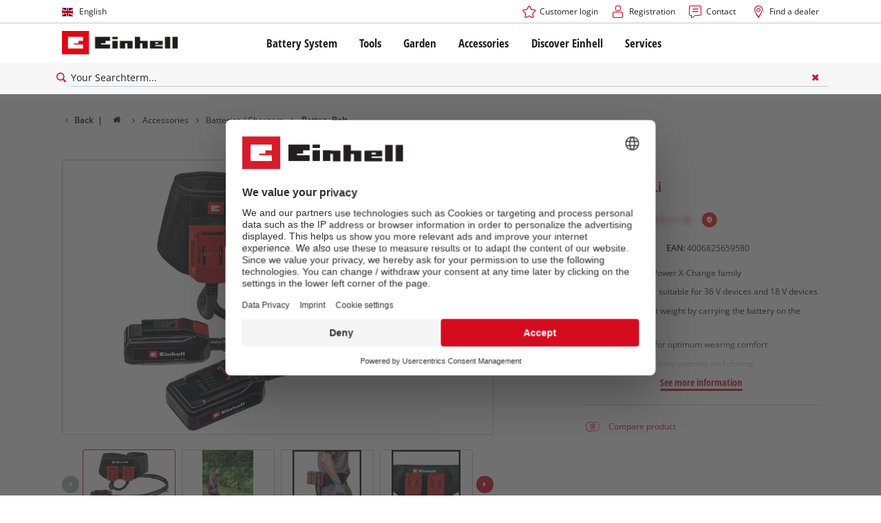

--- FILE ---
content_type: text/html; charset=utf-8
request_url: https://www.einhell.nl/en/p/3408310-ge-pb-36-18-li/
body_size: 18012
content:
<!DOCTYPE html>
<html lang="en">
<head>

<meta charset="utf-8">
<!-- 
	TYPO3 Website - Powered by Communiacs - www.communiacs.de

	This website is powered by TYPO3 - inspiring people to share!
	TYPO3 is a free open source Content Management Framework initially created by Kasper Skaarhoj and licensed under GNU/GPL.
	TYPO3 is copyright 1998-2026 of Kasper Skaarhoj. Extensions are copyright of their respective owners.
	Information and contribution at https://typo3.org/
-->



<title>GE-PB 36/18 Li | Battery Belt</title>
<meta name="generator" content="TYPO3 CMS">
<meta name="description" content="GE-PB 36/18 Li">
<meta name="viewport" content="width=device-width, initial-scale=1.0">
<meta property="og:image" content="https://d2c5rvsfjg2eub.cloudfront.net/image/208244749100/image_qv5j8aiv5l44l1huav21gie93s/-FJPG-FWEBP-B800">
<meta property="og:image:url" content="https://d2c5rvsfjg2eub.cloudfront.net/image/208244749100/image_qv5j8aiv5l44l1huav21gie93s/-FJPG-FWEBP-B800">
<meta property="og:image:width" content="800">
<meta property="og:image:alt" content="einhell-expert-battery-belt-3408310-productimage-001">
<meta name="twitter:card" content="summary">

<link href="/_assets/369fecbaddba51f6af024f761a766400/Assets/css/extensions/theme/modules/breadcrumb.css?1761119454" rel="stylesheet" >
<link href="/_assets/369fecbaddba51f6af024f761a766400/Assets/css/extensions/theme/modules/anchornav.css?1761119454" rel="stylesheet" >
<link href="/_assets/369fecbaddba51f6af024f761a766400/Assets/css/extensions/theme/modules/teaser.css?1761119454" rel="stylesheet" >
<link href="/_assets/369fecbaddba51f6af024f761a766400/Assets/css/extensions/theme/modules/crosslinks.css?1761119454" rel="stylesheet" >
<link rel="stylesheet" href="/_assets/369fecbaddba51f6af024f761a766400/Assets/css/themes/einhell.css?1761119454" media="all">
<link rel="stylesheet" href="/_assets/369fecbaddba51f6af024f761a766400/Assets/css/app.css?1768917416" media="all">
<link href="/_assets/369fecbaddba51f6af024f761a766400/Assets/css/external/teamviewer.css?1761119454" rel="stylesheet" >
<link href="/_assets/369fecbaddba51f6af024f761a766400/Assets/css/extensions/theme/modules/usps-topbar.css?1763367803" rel="stylesheet" >
<link href="/_assets/369fecbaddba51f6af024f761a766400/Assets/css/extensions/theme/modules/swiper.css?1761119454" rel="stylesheet" >
<link href="/_assets/369fecbaddba51f6af024f761a766400/Assets/css/extensions/theme/modules/image.css?1761119454" rel="stylesheet" >
<link href="/_assets/369fecbaddba51f6af024f761a766400/Assets/css/extensions/itemrepo/detail.css?1768917416" rel="stylesheet" >
<link href="/_assets/369fecbaddba51f6af024f761a766400/Assets/css/extensions/theme/modules/gallery.css?1761119454" rel="stylesheet" >
<link href="/_assets/369fecbaddba51f6af024f761a766400/Assets/css/extensions/theme/modules/downloads.css?1761119454" rel="stylesheet" >
<link href="/_assets/369fecbaddba51f6af024f761a766400/Assets/css/extensions/theme/modules/headline-paragraph.css?1761119454" rel="stylesheet" >



<script src="/_assets/369fecbaddba51f6af024f761a766400/Assets/vendor/easyXDM.min.js?1761119454"></script>


<!-- Google Consent Mode Default --><script>            window.dataLayer = window.dataLayer || [];
            function gtag(){dataLayer.push(arguments);}

            gtag('consent', 'default', {
                ad_user_data: 'denied',
                ad_personalization: 'denied',
                ad_storage: 'denied',
                analytics_storage: 'denied',
                functionality_storage: 'denied',
                personalization_storage: 'denied',
                security_storage: 'granted'
            });

            gtag('set', 'ads_data_redaction', true);</script><!-- /GCM Default -->    <link href='/_assets/369fecbaddba51f6af024f761a766400/Assets/fonts/icomoon/icomoon.woff?bcwgz8' rel='preload' as='font' crossorigin='crossorigin' type='font/woff'>
    <link href='/_assets/369fecbaddba51f6af024f761a766400/Assets/fonts/icomoon/icomoon.ttf?bcwgz8' rel='preload' as='font' crossorigin='crossorigin' type='font/ttf'>    <script>        window.communiacs_loader = {};
        window.communiacs_loader.options = {};
        window.tx_theme = {};
        window.tx_theme.constants = {};
        window.tx_theme.constants.friendlycaptcha = {};
        window.tx_theme.constants.friendlycaptcha.sitekey = 'FCMG6HK10S6MCDSC';
        window.tx_theme.constants.friendlycaptcha.puzzleEndpoint = 'https://eu-api.friendlycaptcha.eu/api/v1/puzzle';    </script>        <script type="text/plain" data-usercentrics="Google Fonts">        WebFontConfig = {};

        WebFontConfig.google = {
            families: [
                'Roboto:400,700:latin',
                'Open+Sans:400,400i,700,700i',
                'Open+Sans+Condensed:700',
                'Amatic+SC:400,700:latin'
            ]
        };
        (function(d) {
            var wf = d.createElement('script'), s = d.scripts[0];
            wf.src = 'https://ajax.googleapis.com/ajax/libs/webfont/1.6.26/webfont.js';            wf.type = 'text/javascript';            wf.setAttribute('data-usercentrics', 'Google Fonts');
            s.parentNode.insertBefore(wf, s);
        })(document);      var currentBreakpoint;
        </script>	<script type="module" src="https://unpkg.com/friendly-challenge@0.9.11/widget.module.min.js" async defer data-cookiecategory="essential" data-usercentrics="Friendly Captcha"></script>	<script nomodule src="https://unpkg.com/friendly-challenge@0.9.11/widget.min.js" async defer data-cookiecategory="essential" data-usercentrics="Friendly Captcha"></script>
<link rel="shortcut icon" type="image/png" href="/_assets/369fecbaddba51f6af024f761a766400/Assets/favicons/favicon.png">
<link rel="shortcut icon" type="image/png" href="/_assets/369fecbaddba51f6af024f761a766400/Assets/favicons/favicon-32.png" sizes="32x32">
<link rel="shortcut icon" type="image/png" href="/_assets/369fecbaddba51f6af024f761a766400/Assets/favicons/favicon-24.png" sizes="24x24">
<link rel="shortcut icon" type="image/png" href="/_assets/369fecbaddba51f6af024f761a766400/Assets/favicons/favicon-16.png" sizes="16x16">
<link rel="apple-touch-icon" sizes="57x57" href="/_assets/369fecbaddba51f6af024f761a766400/Assets/favicons/apple-touch-icon-57x57.png">
<link rel="apple-touch-icon" sizes="72x72" href="/_assets/369fecbaddba51f6af024f761a766400/Assets/favicons/apple-touch-icon-72x72.png">
<link rel="apple-touch-icon" sizes="76x76" href="/_assets/369fecbaddba51f6af024f761a766400/Assets/favicons/apple-touch-icon-76x76.png">
<link rel="apple-touch-icon" sizes="114x114" href="/_assets/369fecbaddba51f6af024f761a766400/Assets/favicons/apple-touch-icon-114x114.png">
<link rel="apple-touch-icon" sizes="120x120" href="/_assets/369fecbaddba51f6af024f761a766400/Assets/favicons/apple-touch-icon-120x120.png">
<link rel="apple-touch-icon" sizes="144x144" href="/_assets/369fecbaddba51f6af024f761a766400/Assets/favicons/apple-touch-icon-144x144.png">
<link rel="apple-touch-icon" sizes="152x152" href="/_assets/369fecbaddba51f6af024f761a766400/Assets/favicons/apple-touch-icon-152x152.png">

<script type="text/plain" data-usercentrics="BazaarVoice" src="https://apps.bazaarvoice.com/deployments/einhell-nl/main_site/production/en_NL/bv.js" async></script><script type="text/plain" data-usercentrics="Zoovu" src="https://js.search.zoovu.com/plugin/bundle/51733.js" async></script>          <!-- Matomo Tag Manager -->
<script type="text/plain" data-usercentrics="Matomo (self hosted)">
var _mtm = window._mtm = window._mtm || [];
_mtm.push({"mtm.startTime": (new Date().getTime()), "event": "mtm.Start"});
var d=document, g=d.createElement('script'), s=d.getElementsByTagName("script")[0];
g.async=true; g.src="https://matomo.einhell-live.de/js/container_PNEeeXnD.js"; s.parentNode.insertBefore(g,s);
</script>
<!-- End Matomo Tag Manager --><link rel="preload" href="//privacy-proxy.usercentrics.eu/latest/uc-block.bundle.js" as="script">
        <link rel="preconnect" href="//privacy-proxy.usercentrics.eu">
        <script id="usercentrics-cmp" data-language="en" data-settings-id="HOzvtv7dO" src="https://web.cmp.usercentrics.eu/ui/loader.js" async></script>        <script type="application/javascript" src="https://privacy-proxy.usercentrics.eu/latest/uc-block.bundle.js"></script>
        <script>
        // (optional) additional configs for the Smart Data Protector
        uc.blockOnly([
          'S1pcEj_jZX', //Google Maps
          'XbzVLbj6w', //BazaarVoice
          'BJz7qNsdj-7', // Youtube
          'qEs4t49Rg', // Trustpilot
          'uJyv6', // Flockler
          'J4VjROu2H' //Zoovu
        ]);
        </script>
        <script>
        // block following scripts
        uc.blockElements({
          'S1pcEj_jZX': '.module-teaser-shoplocator .teaser__content, .shopLocator, .lawn-calculator, .googlemaps, .overlay__placeholder',
          'J4VjROu2H': '#zoovu-assistant',
          'uJyv6-Nm': '.flockler',
          'XbzVLbj6w': '.bv-uc-wrapper',
          'qEs4t49Rg': '.trustpilot-widget-placeholder, .trustpilot-section-placeholder',
          'BJz7qNsdj-7': '.module-video .card__iframe .uc-placeholder'
        });
        uc.reloadOnOptOut('S1pcEj_jZX');
        uc.reloadOnOptIn('BJz7qNsdj-7');
        uc.reloadOnOptIn('qEs4t49Rg');
        </script><!-- Google Tag Manager GA4 --><script type="text/plain" data-usercentrics="Google Tag Manager">(function(w,d,s,l,i){w[l]=w[l]||[];w[l].push({'gtm.start':
new Date().getTime(),event:'gtm.js'});var f=d.getElementsByTagName(s)[0],
j=d.createElement(s),dl=l!='dataLayer'?'&l='+l:'';j.async=true;j.src=
'https://www.googletagmanager.com/gtm.js?id='+i+dl;f.parentNode.insertBefore(j,f);
})(window,document,'script','dataLayer','GTM-5V4DXZ5');</script><!-- End Google Tag Manager -->
<link rel="canonical" href="https://www.einhell.nl/en/p/3408310-ge-pb-36-18-li/"/>

<link rel="alternate" hreflang="hr-hr" href="https://www.einhell.hr/p/3408310-ge-pb-36-18-li/"/>
<link rel="alternate" hreflang="en-hr" href="https://www.einhell.hr/en/p/3408310-ge-pb-36-18-li/"/>
<link rel="alternate" hreflang="sl-hr" href="https://www.einhell.hr/sl/p/3408310-ge-pb-36-18-li/"/>
<link rel="alternate" hreflang="fr-fr" href="https://www.einhell.fr/p/3408310-ge-pb-36-18-li/"/>
<link rel="alternate" hreflang="en-fr" href="https://www.einhell.fr/en/p/3408310-ge-pb-36-18-li/"/>
<link rel="alternate" hreflang="hu-hu" href="https://www.einhell.hu/p/3408310-ge-pb-36-18-li/"/>
<link rel="alternate" hreflang="en-hu" href="https://www.einhell.hu/en/p/3408310-ge-pb-36-18-li/"/>
<link rel="alternate" hreflang="sv-se" href="https://www.einhell.se/p/3408310-ge-pb-36-18-li/"/>
<link rel="alternate" hreflang="en-se" href="https://www.einhell.se/en/p/3408310-ge-pb-36-18-li/"/>
<link rel="alternate" hreflang="es-uy" href="https://www.einhell.com.uy/p/3408310-ge-pb-36-18-li/"/>
<link rel="alternate" hreflang="en-uy" href="https://www.einhell.com.uy/en/p/3408310-ge-pb-36-18-li/"/>
<link rel="alternate" hreflang="sl-si" href="https://www.einhell.si/p/3408310-ge-pb-36-18-li/"/>
<link rel="alternate" hreflang="en-si" href="https://www.einhell.si/en/p/3408310-ge-pb-36-18-li/"/>
<link rel="alternate" hreflang="en-sk" href="https://www.einhell.sk/en/p/3408310-ge-pb-36-18-li/"/>
<link rel="alternate" hreflang="en-gb" href="https://www.einhell.sk/en/p/3408310-ge-pb-36-18-li/"/>
<link rel="alternate" hreflang="sk-sk" href="https://www.einhell.sk/p/3408310-ge-pb-36-18-li/"/>
<link rel="alternate" hreflang="el-gr" href="https://www.einhell.com.gr/p/3408310-ge-pb-36-18-li/"/>
<link rel="alternate" hreflang="en-gr" href="https://www.einhell.com.gr/en/p/3408310-ge-pb-36-18-li/"/>
<link rel="alternate" hreflang="nl-nl" href="https://www.einhell.nl/p/3408310-ge-pb-36-18-li/"/>
<link rel="alternate" hreflang="en-nl" href="https://www.einhell.nl/en/p/3408310-ge-pb-36-18-li/"/>
<link rel="alternate" hreflang="ro-ro" href="https://www.einhell.ro/p/3408310-ge-pb-36-18-li/"/>
<link rel="alternate" hreflang="en-ro" href="https://www.einhell.ro/en/p/3408310-ge-pb-36-18-li/"/>
<link rel="alternate" hreflang="de-de" href="https://www.einhell-werksverkauf.de/p/3408310-ge-pb-36-18-li/"/>
<link rel="alternate" hreflang="en-de" href="https://www.einhell.de/en/p/3408310-ge-pb-36-18-li/"/>
<link rel="alternate" hreflang="no-no" href="https://www.einhell.no/p/3408310-ge-pb-36-18-li/"/>
<link rel="alternate" hreflang="en-no" href="https://www.einhell.no/en/p/3408310-ge-pb-36-18-li/"/>
<link rel="alternate" hreflang="pt-pt" href="https://www.einhell.pt/p/3408310-ge-pb-36-18-li/"/>
<link rel="alternate" hreflang="en-pt" href="https://www.einhell.pt/en/p/3408310-ge-pb-36-18-li/"/>
<link rel="alternate" hreflang="fi-fi" href="https://www.einhell.fi/p/3408310-ge-pb-36-18-li/"/>
<link rel="alternate" hreflang="en-fi" href="https://www.einhell.fi/en/p/3408310-ge-pb-36-18-li/"/>
<link rel="alternate" hreflang="bg-bg" href="https://www.einhell.bg/p/3408310-ge-pb-36-18-li/"/>
<link rel="alternate" hreflang="en-bg" href="https://www.einhell.bg/en/p/3408310-ge-pb-36-18-li/"/>
<link rel="alternate" hreflang="da-dk" href="https://www.einhell.dk/p/3408310-ge-pb-36-18-li/"/>
<link rel="alternate" hreflang="en-dk" href="https://www.einhell.dk/en/p/3408310-ge-pb-36-18-li/"/>
<link rel="alternate" hreflang="tr-tr" href="https://www.einhell.com.tr/p/3408310-ge-pb-36-18-li/"/>
<link rel="alternate" hreflang="en-tr" href="https://www.einhell.com.tr/en/p/3408310-ge-pb-36-18-li/"/>
<link rel="alternate" hreflang="it-it" href="https://www.einhell.it/p/3408310-ge-pb-36-18-li/"/>
<link rel="alternate" hreflang="en-it" href="https://www.einhell.it/en/p/3408310-ge-pb-36-18-li/"/>
<link rel="alternate" hreflang="es-es" href="https://www.einhell.es/p/3408310-ge-pb-36-18-li/"/>
<link rel="alternate" hreflang="en-es" href="https://www.einhell.es/en/p/3408310-ge-pb-36-18-li/"/>
<link rel="alternate" hreflang="de-at" href="https://www.einhell.at/p/3408310-ge-pb-36-18-li/"/>
<link rel="alternate" hreflang="en-at" href="https://www.einhell.at/en/p/3408310-ge-pb-36-18-li/"/>
<link rel="alternate" hreflang="en-za" href="https://www.einhell.co.za/p/3408310-ge-pb-36-18-li/"/>
<link rel="alternate" hreflang="es-pe" href="https://www.einhell.pe/p/3408310-ge-pb-36-18-li/"/>
<link rel="alternate" hreflang="en-pe" href="https://www.einhell.pe/en/p/3408310-ge-pb-36-18-li/"/>
<link rel="alternate" hreflang="cs-cz" href="https://www.einhell.cz/p/3408310-ge-pb-36-18-li/"/>
<link rel="alternate" hreflang="en-cz" href="https://www.einhell.cz/en/p/3408310-ge-pb-36-18-li/"/>
<link rel="alternate" hreflang="de-cz" href="https://www.einhell.cz/de/p/3408310-ge-pb-36-18-li/"/>
<link rel="alternate" hreflang="es-ar" href="https://www.einhell.com.ar/p/3408310-ge-pb-36-18-li/"/>
<link rel="alternate" hreflang="en-ar" href="https://www.einhell.com.ar/en/p/3408310-ge-pb-36-18-li/"/>
<link rel="alternate" hreflang="de-ch" href="https://www.einhell.ch/p/3408310-ge-pb-36-18-li/"/>
<link rel="alternate" hreflang="en-ch" href="https://www.einhell.ch/en/p/3408310-ge-pb-36-18-li/"/>
<link rel="alternate" hreflang="fr-ch" href="https://www.einhell.ch/fr/p/3408310-ge-pb-36-18-li/"/>
<link rel="alternate" hreflang="it-ch" href="https://www.einhell.ch/it/p/3408310-ge-pb-36-18-li/"/>
</head>
<body class="page-2219 level-2 template-productDetail transition-preload client-emea1 site-en_NL">    <!-- Google Tag Manager GA4 (noscript) -->
    <noscript><iframe src="https://www.googletagmanager.com/ns.html?id=GTM-5V4DXZ5"
    height="0" width="0" style="display:none;visibility:hidden"></iframe></noscript>
    <!-- End Google Tag Manager (noscript) -->


<script>
  uc.setCustomTranslations({
    en: {
      ACCEPT: "Accept",
      MORE_INFO: "Cookie settings",
      DEFAULT_DESCRIPTION: "We use a third party service that may collect data about your activity. To view this content, you must explicitly give your consent for %TECHNOLOGY_NAME%.",
      DEFAULT_TITLE: "We need your consent to load the %TECHNOLOGY_NAME% service!"
    },
    'en': {
      ACCEPT: "Accept",
      MORE_INFO: "Cookie settings",
      DEFAULT_DESCRIPTION: "We use a third party service that may collect data about your activity. To view this content, you must explicitly give your consent for %TECHNOLOGY_NAME%.",
      DEFAULT_TITLE: "We need your consent to load the %TECHNOLOGY_NAME% service!"
    }
  });</script>

<script>
  if (!window.tx_itemrepo) {
    window.tx_itemrepo = {}
  }

  if (!window.tx_itemrepo.currency) {
    window.tx_itemrepo.currency = "EUR"
  }

  if (!window.tx_itemrepo.currencyLocale) {
    window.tx_itemrepo.currencyLocale = "en-GB"
  }
</script>



<div class="clicker"></div>

<div class="frc-captcha" data-start="none" style="display:none;"></div>

    
  
  
      <script type="module" crossorigin src="https://compare-list-preview.einhell-live.de/index.js"></script>
      <link rel="stylesheet" crossorigin href="https://compare-list-preview.einhell-live.de/style.css">

      <div id="compareListData" data-comparelist-enabled="1"
           data-locale="en_NL"
           data-env="live"
           data-website="einhell.nl"
           data-compare-list-url="https://www.einhell.nl/en/comparelist/"></div>

      <div id="compareListContainerApp"></div>
    

  

  


  




  

  


<div id="page-top" class="skip-to-content -border-bottom">
  <div class="skip-link-nav visually-hidden-focusable inner__wrap -max-width-limited">
    <span id="jumpmark-main-content-link" class="skip-link" tabindex="0">
      Jump to main content
    </span>
    <span id="jumpmark-search-link" class="skip-link" tabindex="0">
      Jump to search
    </span>
    <span id="jumpmark-main-menu-link" class="skip-link" tabindex="0">
      Jump to main navigation
    </span>
  </div>
</div>
<div class="page" data-free-item-error="The item cannot be added to the shopping cart again due to the current promotion"  >

  
  

  <script>
      window.addEventListener('DOMContentLoaded', function () {
        let isTeamviewerwAccepted = (localStorage.getItem('teamviewer') === 'true');
        if (isTeamviewerwAccepted) {
          $.getScript('https://cdn.engage.teamviewer.com/cdn/js/k8qhoof6dt.js', function () {
            window.postMessage("CV_sent");
          });
        }
      })
  </script>

  <header
    class="page__header nav-search ">
    











    <div class="header__topbar">
      <div class="inner__wrap -max-width-limited">
        <nav class="module-nav module-nav--lang">
          

  <div class="nav__meta nav__meta--lang">
    <div class="nav__lang">
      
        
          
          <div class="nav__current">
            <div class="current__flag flags-gb">
              <span class="flag__label flag__label--mobile">EN</span>
              <span class="flag__label flag__label--desktop">English</span>
            </div>
          </div>
        
      
        
      
      <div class="nav__available">
        <div class="available__label heading delta">
          
          <div class="close-icon" tabindex="-1"><span></span></div>
        </div>
        
          
              
              <div class="available__lang">
                <div class="current__flag flags-gb" tabindex="-1">
                  <span class="flag__label flag__label--mobile"></span>
                  <span class="flag__label flag__label--desktop">English</span>
                </div>
              </div>
            
        
          
        
        
          
        
          
              
                  <div class="available__lang">
                    <a href="/p/3408310-ge-pb-36-18-li/" tabindex="-1">
                      <div class="lang__flag flags-nl">
                        <span class="flag__label">Nederlands</span>
                      </div>
                    </a>
                  </div>
                
            
        
        
            <div class="available__lang">
              <a href="https://www.einhell.fr/" tabindex="-1">
                <div class="lang__flag flags-fr">
                  <span class="flag__label">Français</span>
                </div>
              </a>
            </div>
          
      </div>
    </div>
  </div>



          <button class="nav-lang__submenu-button" aria-label="Switch language" tabindex="0">
            <svg xmlns="http://www.w3.org/2000/svg" width="18" height="18" viewBox="0 0 24 24"><path fill="currentColor" d="M12.6 12L8 7.4L9.4 6l6 6l-6 6L8 16.6z"></path></svg>
          </button>
        </nav>
        <div class="meta-image">
          
        </div>
        <nav class="module-nav module-nav--meta">
          


    
    
    
        



<script>
    if (!window.app) {
        window.app = {};
    }
    if (!window.app.login)
    {
        window.app.login = {}
    }

    window.app.login.keycloakBaseUrl = 'https://auth.einhell.com/auth/'
    window.app.login.syliusCookieDomain = ''
    window.app.login.keycloakRealm = 'master'
    window.app.login.keycloakApplicationId = 'typo3'
    window.app.login.siteLanguageHrefLang = 'en-NL'
    window.app.login.keycloakLocale = 'en-DE'
    window.app.login.privacylink = 'https://www.einhell.nl/en/data-privacy/'
    window.app.login.dashboardlink = 'https://www.einhell.nl/en/user-dashboard/'
    window.app.login.translationsAssetsPath = '/_assets/369fecbaddba51f6af024f761a766400/Translations/login';
</script>
<menu id="login" class="module-nav__lvl1 tx-theme tx-theme--login"></menu>


    
    <menu class="module-nav__lvl1">
        
            <li class="module-nav__item">
                <a href="/en/services/contact/" tabindex="-1" >
                <span class=" icon-contact-before">Contact</span>
                </a>
                
            </li>
        
            <li class="module-nav__item">
                <a href="/en/find-a-dealer/" tabindex="-1" >
                <span class=" icon-map-marker-before">Find a dealer</span>
                </a>
                
            </li>
        
    </menu>









        </nav>
      </div>
    </div>
    <div class="header__header" data-overview-label="Overview">
      <div class="inner__wrap -max-width-limited">
        <div class="module-logo">
          <a href="/en/"><img src="/_assets/369fecbaddba51f6af024f761a766400/Assets/img/logo.png" width="376" height="76"   alt="&#039;EINHELL. Cordless Excellence. - Official brand&#039;" ></a>
        </div>
        <nav class="module-nav module-nav--main">
          


  
  
    <menu class="module-nav__lvl1">
      
  
    
    
    
    
    
      
        
      
        
      
        
      
        
      
    
    <li
            class="module-nav__item module-nav__item--hasSubpages  ">
      
          <a href="/en/battery-system/"    >
          
          <span
                  class="heading delta">Battery System</span>
          </a>
        
      
        <button class="menu__submenu-button menu__submenu-button-lvl1 " aria-label="Open submenu"  tabindex="0">
        <svg xmlns="http://www.w3.org/2000/svg" width="32" height="32" viewBox="0 0 24 24"><path fill="currentColor" d="M12.6 12L8 7.4L9.4 6l6 6l-6 6L8 16.6z"></path></svg>
        </button>
        
  
    <menu class="module-nav__lvl2">
      
  
    
    
    
    
    
      
        
      
    
    <li
            class="module-nav__item module-nav__item--hasSubpages  module-nav__item--disabledLink ">
      
            <span
                    class="heading epsilon">Einhell Battery system</span>
        
      
        <button class="menu__submenu-button  menu__submenu-button-lvl2" aria-label="Open submenu" tabindex="-1">
        <svg xmlns="http://www.w3.org/2000/svg" width="32" height="32" viewBox="0 0 24 24"><path fill="currentColor" d="M12.6 12L8 7.4L9.4 6l6 6l-6 6L8 16.6z"></path></svg>
        </button>
        
  
    <menu class="module-nav__lvl3">
      
  
    
    
    
    
    
    <li
            class="module-nav__item  ">
      
          <a href="/en/battery-system/"    >
          
          <span
                  class="">The Power X-Change Battery system</span>
          </a>
        
      
    </li>
  
  

    </menu>

      
    </li>
  
    
    
    
    
    
      
        
      
        
      
        
      
    
    <li
            class="module-nav__item module-nav__item--hasSubpages  module-nav__item--disabledLink ">
      
            <span
                    class="heading epsilon">Technology</span>
        
      
        <button class="menu__submenu-button  menu__submenu-button-lvl2" aria-label="Open submenu" tabindex="-1">
        <svg xmlns="http://www.w3.org/2000/svg" width="32" height="32" viewBox="0 0 24 24"><path fill="currentColor" d="M12.6 12L8 7.4L9.4 6l6 6l-6 6L8 16.6z"></path></svg>
        </button>
        
  
    <menu class="module-nav__lvl3">
      
  
    
    
    
    
    
    <li
            class="module-nav__item  ">
      
          <a href="/en/battery-system/battery-technology/"    >
          
          <span
                  class="">Battery technology</span>
          </a>
        
      
    </li>
  
    
    
    
    
    
    <li
            class="module-nav__item  ">
      
          <a href="/en/brushless/"    >
          
          <span
                  class="">Brushless</span>
          </a>
        
      
    </li>
  
    
    
    
    
    
    <li
            class="module-nav__item  ">
      
          <a href="/en/fake-batteries/"    >
          
          <span
                  class="">Batteries: Einhell original vs. replica</span>
          </a>
        
      
    </li>
  
  

    </menu>

      
    </li>
  
    
    
    
    
    
    <li
            class="module-nav__item  ">
      
          <a href="/en/power-x-change/"    >
          
          <span
                  class="heading epsilon">All Power X-Change devices</span>
          </a>
        
      
    </li>
  
    
    
    
    
    
    <li
            class="module-nav__item  ">
      
          <a href="/en/accessories/batteries-chargers/"    >
          
          <span
                  class="heading epsilon">Batteries &amp; Chargers</span>
          </a>
        
      
    </li>
  
  

    </menu>

      
    </li>
  
    
    
    
    
    
      
        
      
        
      
        
      
        
      
    
    <li
            class="module-nav__item module-nav__item--hasSubpages  ">
      
          <a href="/en/tools/"    >
          
          <span
                  class="heading delta">Tools</span>
          </a>
        
      
        <button class="menu__submenu-button menu__submenu-button-lvl1 " aria-label="Open submenu"  tabindex="0">
        <svg xmlns="http://www.w3.org/2000/svg" width="32" height="32" viewBox="0 0 24 24"><path fill="currentColor" d="M12.6 12L8 7.4L9.4 6l6 6l-6 6L8 16.6z"></path></svg>
        </button>
        
  
    <menu class="module-nav__lvl2">
      
  
    
    
    
    
    
      
        
      
        
      
        
      
        
      
        
      
        
      
        
      
        
      
        
      
        
      
        
      
    
    <li
            class="module-nav__item module-nav__item--hasSubpages  ">
      
          <a href="/en/tools/power-tools/"    >
          
          <span
                  class="heading epsilon">Power Tools</span>
          </a>
        
      
        <button class="menu__submenu-button  menu__submenu-button-lvl2" aria-label="Open submenu" tabindex="-1">
        <svg xmlns="http://www.w3.org/2000/svg" width="32" height="32" viewBox="0 0 24 24"><path fill="currentColor" d="M12.6 12L8 7.4L9.4 6l6 6l-6 6L8 16.6z"></path></svg>
        </button>
        
  
    <menu class="module-nav__lvl3">
      
  
    
    
    
    
    
    <li
            class="module-nav__item  ">
      
          <a href="/en/tools/power-tools/cordless-screwdrivers/"    >
          
          <span
                  class="">Cordless Screwdrivers</span>
          </a>
        
      
    </li>
  
    
    
    
    
    
    <li
            class="module-nav__item  ">
      
          <a href="/en/tools/power-tools/drillers/"    >
          
          <span
                  class="">Drillers</span>
          </a>
        
      
    </li>
  
    
    
    
    
    
    <li
            class="module-nav__item  ">
      
          <a href="/en/tools/power-tools/rotary-hammers/"    >
          
          <span
                  class="">Rotary Hammers</span>
          </a>
        
      
    </li>
  
    
    
    
    
    
    <li
            class="module-nav__item  ">
      
          <a href="/en/tools/power-tools/angle-grinders/"    >
          
          <span
                  class="">Angle Grinders</span>
          </a>
        
      
    </li>
  
    
    
    
    
    
    <li
            class="module-nav__item  ">
      
          <a href="/en/tools/power-tools/multifunctional-tools/"    >
          
          <span
                  class="">Multifunctional Tools</span>
          </a>
        
      
    </li>
  
    
    
    
    
    
    <li
            class="module-nav__item  ">
      
          <a href="/en/tools/power-tools/wood-routers/"    >
          
          <span
                  class="">Wood Routers</span>
          </a>
        
      
    </li>
  
    
    
    
    
    
    <li
            class="module-nav__item  ">
      
          <a href="/en/tools/power-tools/saws/"    >
          
          <span
                  class="">Saws</span>
          </a>
        
      
    </li>
  
    
    
    
    
    
    <li
            class="module-nav__item  ">
      
          <a href="/en/tools/power-tools/grinders/"    >
          
          <span
                  class="">Grinders</span>
          </a>
        
      
    </li>
  
    
    
    
    
    
    <li
            class="module-nav__item  ">
      
          <a href="/en/tools/power-tools/measuring-tools/"    >
          
          <span
                  class="">Measuring Tools</span>
          </a>
        
      
    </li>
  
    
    
    
    
    
    <li
            class="module-nav__item  ">
      
          <a href="/en/tools/power-tools/paint-spray-systems/"    >
          
          <span
                  class="">Paint Spray Systems</span>
          </a>
        
      
    </li>
  
    
    
    
    
    
    <li
            class="module-nav__item  ">
      
          <a href="/en/tools/power-tools/further-tools/"    >
          
          <span
                  class="">Further tools</span>
          </a>
        
      
    </li>
  
  

    </menu>

      
    </li>
  
    
    
    
    
    
      
        
      
        
      
        
      
        
      
        
      
        
      
    
    <li
            class="module-nav__item module-nav__item--hasSubpages  ">
      
          <a href="/en/tools/stationary-machines/"    >
          
          <span
                  class="heading epsilon">Stationary Machines</span>
          </a>
        
      
        <button class="menu__submenu-button  menu__submenu-button-lvl2" aria-label="Open submenu" tabindex="-1">
        <svg xmlns="http://www.w3.org/2000/svg" width="32" height="32" viewBox="0 0 24 24"><path fill="currentColor" d="M12.6 12L8 7.4L9.4 6l6 6l-6 6L8 16.6z"></path></svg>
        </button>
        
  
    <menu class="module-nav__lvl3">
      
  
    
    
    
    
    
    <li
            class="module-nav__item  ">
      
          <a href="/en/tools/stationary-machines/stationary-saws/"    >
          
          <span
                  class="">Stationary Saws</span>
          </a>
        
      
    </li>
  
    
    
    
    
    
    <li
            class="module-nav__item  ">
      
          <a href="/en/tools/stationary-machines/air-compressors/"    >
          
          <span
                  class="">Air Compressors</span>
          </a>
        
      
    </li>
  
    
    
    
    
    
    <li
            class="module-nav__item  ">
      
          <a href="/en/tools/stationary-machines/tile-cutting-machines/"    >
          
          <span
                  class="">Tile Cutting Machines</span>
          </a>
        
      
    </li>
  
    
    
    
    
    
    <li
            class="module-nav__item  ">
      
          <a href="/en/tools/stationary-machines/bench-grinders/"    >
          
          <span
                  class="">Bench Grinders</span>
          </a>
        
      
    </li>
  
    
    
    
    
    
    <li
            class="module-nav__item  ">
      
          <a href="/en/tools/stationary-machines/chain-sharpeners/"    >
          
          <span
                  class="">Chain sharpeners</span>
          </a>
        
      
    </li>
  
    
    
    
    
    
    <li
            class="module-nav__item  ">
      
          <a href="/en/tools/stationary-machines/further-machines/"    >
          
          <span
                  class="">Further Machines</span>
          </a>
        
      
    </li>
  
  

    </menu>

      
    </li>
  
    
    
    
    
    
      
        
      
        
      
        
      
        
      
    
    <li
            class="module-nav__item module-nav__item--hasSubpages  ">
      
          <a href="/en/tools/cleaning-devices/"    >
          
          <span
                  class="heading epsilon">Cleaning Devices</span>
          </a>
        
      
        <button class="menu__submenu-button  menu__submenu-button-lvl2" aria-label="Open submenu" tabindex="-1">
        <svg xmlns="http://www.w3.org/2000/svg" width="32" height="32" viewBox="0 0 24 24"><path fill="currentColor" d="M12.6 12L8 7.4L9.4 6l6 6l-6 6L8 16.6z"></path></svg>
        </button>
        
  
    <menu class="module-nav__lvl3">
      
  
    
    
    
    
    
    <li
            class="module-nav__item  ">
      
          <a href="/en/tools/cleaning-devices/wet-dry-vacuum-cleaners/"    >
          
          <span
                  class="">Wet / Dry Vacuum Cleaners</span>
          </a>
        
      
    </li>
  
    
    
    
    
    
    <li
            class="module-nav__item  ">
      
          <a href="/en/tools/cleaning-devices/ash-vacuum-cleaners/"    >
          
          <span
                  class="">Ash Vacuum Cleaners</span>
          </a>
        
      
    </li>
  
    
    
    
    
    
    <li
            class="module-nav__item  ">
      
          <a href="/en/tools/cleaning-devices/high-pressure-cleaners/"    >
          
          <span
                  class="">High Pressure Cleaners</span>
          </a>
        
      
    </li>
  
    
    
    
    
    
    <li
            class="module-nav__item  ">
      
          <a href="/en/tools/cleaning-devices/grout-cleaners/"    >
          
          <span
                  class="">Grout Cleaners</span>
          </a>
        
      
    </li>
  
  

    </menu>

      
    </li>
  
    
    
    
    
    
      
        
      
        
      
        
      
        
      
        
      
    
    <li
            class="module-nav__item module-nav__item--hasSubpages  ">
      
          <a href="/en/tools/car-tools/"    >
          
          <span
                  class="heading epsilon">Car Tools</span>
          </a>
        
      
        <button class="menu__submenu-button  menu__submenu-button-lvl2" aria-label="Open submenu" tabindex="-1">
        <svg xmlns="http://www.w3.org/2000/svg" width="32" height="32" viewBox="0 0 24 24"><path fill="currentColor" d="M12.6 12L8 7.4L9.4 6l6 6l-6 6L8 16.6z"></path></svg>
        </button>
        
  
    <menu class="module-nav__lvl3">
      
  
    
    
    
    
    
    <li
            class="module-nav__item  ">
      
          <a href="/en/tools/car-tools/polishing-machines/"    >
          
          <span
                  class="">Polishing Machines</span>
          </a>
        
      
    </li>
  
    
    
    
    
    
    <li
            class="module-nav__item  ">
      
          <a href="/en/tools/car-tools/powerbanks/"    >
          
          <span
                  class="">Powerbanks</span>
          </a>
        
      
    </li>
  
    
    
    
    
    
    <li
            class="module-nav__item  ">
      
          <a href="/en/tools/car-tools/battery-chargers/"    >
          
          <span
                  class="">Battery Chargers</span>
          </a>
        
      
    </li>
  
    
    
    
    
    
    <li
            class="module-nav__item  ">
      
          <a href="/en/tools/car-tools/impact-screwdrivers/"    >
          
          <span
                  class="">Impact Screwdrivers</span>
          </a>
        
      
    </li>
  
    
    
    
    
    
    <li
            class="module-nav__item  ">
      
          <a href="/en/tools/car-tools/jumper-cables/"    >
          
          <span
                  class="">Jumper Cables</span>
          </a>
        
      
    </li>
  
  

    </menu>

      
    </li>
  
  

    </menu>

      
    </li>
  
    
    
    
    
    
      
        
      
        
      
        
      
        
      
        
      
        
      
        
      
        
      
        
      
        
      
        
      
        
      
        
      
    
    <li
            class="module-nav__item module-nav__item--hasSubpages  ">
      
          <a href="/en/garden/"    >
          
          <span
                  class="heading delta">Garden</span>
          </a>
        
      
        <button class="menu__submenu-button menu__submenu-button-lvl1 " aria-label="Open submenu"  tabindex="0">
        <svg xmlns="http://www.w3.org/2000/svg" width="32" height="32" viewBox="0 0 24 24"><path fill="currentColor" d="M12.6 12L8 7.4L9.4 6l6 6l-6 6L8 16.6z"></path></svg>
        </button>
        
  
    <menu class="module-nav__lvl2">
      
  
    
    
    
    
    
    <li
            class="module-nav__item  ">
      
          <a href="/en/garden/lawn-mowers/"    >
          
          <span
                  class="heading epsilon">Lawn Mowers</span>
          </a>
        
      
    </li>
  
    
    
    
    
    
    <li
            class="module-nav__item  ">
      
          <a href="/en/garden/scarifiers/"    >
          
          <span
                  class="heading epsilon">Scarifiers</span>
          </a>
        
      
    </li>
  
    
    
    
    
    
    <li
            class="module-nav__item  ">
      
          <a href="/en/garden/trimmers-scythes/"    >
          
          <span
                  class="heading epsilon">Trimmers / Scythes</span>
          </a>
        
      
    </li>
  
    
    
    
    
    
    <li
            class="module-nav__item  ">
      
          <a href="/en/garden/hedge-trimmers/"    >
          
          <span
                  class="heading epsilon">Hedge Trimmers</span>
          </a>
        
      
    </li>
  
    
    
    
    
    
      
        
      
        
      
        
      
        
      
        
      
        
      
    
    <li
            class="module-nav__item module-nav__item--hasSubpages  ">
      
          <a href="/en/garden/water-pumps/"    >
          
          <span
                  class="heading epsilon">Water Pumps</span>
          </a>
        
      
        <button class="menu__submenu-button  menu__submenu-button-lvl2" aria-label="Open submenu" tabindex="-1">
        <svg xmlns="http://www.w3.org/2000/svg" width="32" height="32" viewBox="0 0 24 24"><path fill="currentColor" d="M12.6 12L8 7.4L9.4 6l6 6l-6 6L8 16.6z"></path></svg>
        </button>
        
  
    <menu class="module-nav__lvl3">
      
  
    
    
    
    
    
    <li
            class="module-nav__item  ">
      
          <a href="/en/garden/water-pumps/garden-pumps/"    >
          
          <span
                  class="">Garden pumps</span>
          </a>
        
      
    </li>
  
    
    
    
    
    
    <li
            class="module-nav__item  ">
      
          <a href="/en/garden/water-pumps/water-works/"    >
          
          <span
                  class="">Water Works</span>
          </a>
        
      
    </li>
  
    
    
    
    
    
    <li
            class="module-nav__item  ">
      
          <a href="/en/garden/water-pumps/dirt-water-pumps/"    >
          
          <span
                  class="">Dirt Water Pumps</span>
          </a>
        
      
    </li>
  
    
    
    
    
    
    <li
            class="module-nav__item  ">
      
          <a href="/en/garden/water-pumps/deep-well-pumps/"    >
          
          <span
                  class="">Deep Well Pumps</span>
          </a>
        
      
    </li>
  
    
    
    
    
    
    <li
            class="module-nav__item  ">
      
          <a href="/en/garden/water-pumps/submersible-pumps/"    >
          
          <span
                  class="">Submersible pumps</span>
          </a>
        
      
    </li>
  
    
    
    
    
    
    <li
            class="module-nav__item  ">
      
          <a href="/en/garden/water-pumps/petrol-water-pumps/"    >
          
          <span
                  class="">Petrol water pumps</span>
          </a>
        
      
    </li>
  
  

    </menu>

      
    </li>
  
    
    
    
    
    
    <li
            class="module-nav__item  ">
      
          <a href="/en/garden/chainsaws/"    >
          
          <span
                  class="heading epsilon">Chainsaws</span>
          </a>
        
      
    </li>
  
    
    
    
    
    
    <li
            class="module-nav__item  ">
      
          <a href="/en/garden/telescopic-cutters/"    >
          
          <span
                  class="heading epsilon">Telescopic Cutters</span>
          </a>
        
      
    </li>
  
    
    
    
    
    
    <li
            class="module-nav__item  ">
      
          <a href="/en/garden/tillers/"    >
          
          <span
                  class="heading epsilon">Tillers</span>
          </a>
        
      
    </li>
  
    
    
    
    
    
    <li
            class="module-nav__item  ">
      
          <a href="/en/garden/leaf-vacuums/"    >
          
          <span
                  class="heading epsilon">Leaf Vacuums</span>
          </a>
        
      
    </li>
  
    
    
    
    
    
    <li
            class="module-nav__item  ">
      
          <a href="/en/garden/leaf-blowers/"    >
          
          <span
                  class="heading epsilon">Leaf Blowers</span>
          </a>
        
      
    </li>
  
    
    
    
    
    
    <li
            class="module-nav__item  ">
      
          <a href="/en/garden/grass-shears/"    >
          
          <span
                  class="heading epsilon">Grass Shears</span>
          </a>
        
      
    </li>
  
    
    
    
    
    
    <li
            class="module-nav__item  ">
      
          <a href="/en/garden/shredders/"    >
          
          <span
                  class="heading epsilon">Shredders</span>
          </a>
        
      
    </li>
  
    
    
    
    
    
    <li
            class="module-nav__item  ">
      
          <a href="/en/garden/garden-tools/"    >
          
          <span
                  class="heading epsilon">Garden Tools</span>
          </a>
        
      
    </li>
  
  

    </menu>

      
    </li>
  
    
    
    
    
    
      
        
      
        
      
        
      
        
      
    
    <li
            class="module-nav__item module-nav__item--hasSubpages  ">
      
          <a href="/en/accessories/"    >
          
          <span
                  class="heading delta">Accessories</span>
          </a>
        
      
        <button class="menu__submenu-button menu__submenu-button-lvl1 " aria-label="Open submenu"  tabindex="0">
        <svg xmlns="http://www.w3.org/2000/svg" width="32" height="32" viewBox="0 0 24 24"><path fill="currentColor" d="M12.6 12L8 7.4L9.4 6l6 6l-6 6L8 16.6z"></path></svg>
        </button>
        
  
    <menu class="module-nav__lvl2">
      
  
    
    
    
    
    
    <li
            class="module-nav__item  ">
      
          <a href="/en/accessories/batteries-chargers/"    >
          
          <span
                  class="heading epsilon">Batteries / Chargers</span>
          </a>
        
      
    </li>
  
    
    
    
    
    
    <li
            class="module-nav__item  ">
      
          <a href="/en/accessories/tools-accessories/"    >
          
          <span
                  class="heading epsilon">Tools Accessories</span>
          </a>
        
      
    </li>
  
    
    
    
    
    
    <li
            class="module-nav__item  ">
      
          <a href="/en/accessories/garden-accessories/"    >
          
          <span
                  class="heading epsilon">Garden Accessories</span>
          </a>
        
      
    </li>
  
    
    
    
    
    
    <li
            class="module-nav__item  ">
      
          <a href="/en/accessories/cleaning-accessories/"    >
          
          <span
                  class="heading epsilon">Cleaning Accessories</span>
          </a>
        
      
    </li>
  
  

    </menu>

      
    </li>
  
    
    
    
    
    
      
        
      
        
      
        
      
    
    <li
            class="module-nav__item module-nav__item--hasSubpages  ">
      
          <a href="/en/discover-einhell/"    >
          
          <span
                  class="heading delta">Discover Einhell</span>
          </a>
        
      
        <button class="menu__submenu-button menu__submenu-button-lvl1 " aria-label="Open submenu"  tabindex="0">
        <svg xmlns="http://www.w3.org/2000/svg" width="32" height="32" viewBox="0 0 24 24"><path fill="currentColor" d="M12.6 12L8 7.4L9.4 6l6 6l-6 6L8 16.6z"></path></svg>
        </button>
        
  
    <menu class="module-nav__lvl2">
      
  
    
    
    
    
    
    <li
            class="module-nav__item  ">
      
          <a href="/en/the-pro-in-you/"    >
          
          <span
                  class="heading epsilon">The Pro In You</span>
          </a>
        
      
    </li>
  
    
    
    
    
    
    <li
            class="module-nav__item  ">
      
          <a href="/en/mercedes-amg-petronas-f1-team/"    >
          
          <span
                  class="heading epsilon">Mercedes-AMG PETRONAS F1 Team</span>
          </a>
        
      
    </li>
  
    
    
    
    
    
    <li
            class="module-nav__item  ">
      
          <a href="/en/fc-bayern-and-einhell/"    >
          
          <span
                  class="heading epsilon">FC Bayern and Einhell</span>
          </a>
        
      
    </li>
  
  

    </menu>

      
    </li>
  
    
    
    
    
    
      
        
      
        
      
        
      
        
      
        
      
        
      
    
    <li
            class="module-nav__item module-nav__item--hasSubpages  ">
      
          <a href="/en/services/"    >
          
          <span
                  class="heading delta">Services</span>
          </a>
        
      
        <button class="menu__submenu-button menu__submenu-button-lvl1 " aria-label="Open submenu"  tabindex="0">
        <svg xmlns="http://www.w3.org/2000/svg" width="32" height="32" viewBox="0 0 24 24"><path fill="currentColor" d="M12.6 12L8 7.4L9.4 6l6 6l-6 6L8 16.6z"></path></svg>
        </button>
        
  
    <menu class="module-nav__lvl2">
      
  
    
    
    
    
    
    <li
            class="module-nav__item  ">
      
          <a href="/en/services/contact/"    >
          
          <span
                  class="heading epsilon">Contact</span>
          </a>
        
      
    </li>
  
    
    
    
    
    
    <li
            class="module-nav__item  ">
      
          <a href="/en/services/spare-parts-manuals/"    >
          
          <span
                  class="heading epsilon">Spare parts &amp; manuals</span>
          </a>
        
      
    </li>
  
    
    
    
    
    
    <li
            class="module-nav__item  ">
      
          <a href="/en/services/warranties/"    >
          
          <span
                  class="heading epsilon">Warranties</span>
          </a>
        
      
    </li>
  
    
    
    
    
    
    <li
            class="module-nav__item  ">
      
          <a href="/en/services/newsletter/"    >
          
          <span
                  class="heading epsilon">Newsletter</span>
          </a>
        
      
    </li>
  
    
    
    
    
    
    <li
            class="module-nav__item  ">
      
          <a href="/en/services/catalogues/"    >
          
          <span
                  class="heading epsilon">Catalogues</span>
          </a>
        
      
    </li>
  
    
    
    
    
    
    <li
            class="module-nav__item  ">
      
          <a href="/en/services/robot-lawn-mower/"    >
          
          <span
                  class="heading epsilon">Robot lawn mower</span>
          </a>
        
      
    </li>
  
  

    </menu>

      
    </li>
  
  

    </menu>





        </nav>
        <div class="module-nav-features">
          
            <div class="module-search">
              <div class="search__button">
                <span class="icon-search-before"
                  data-placeholder="Search"></span>
              </div>
              
    <div class="search__input">
        <form action="">
            <div class="input__field--input">
                <span class="close-icon icon-close-after"></span>
                <div class="input__label--wrapper">
                  <label>
                    <input type="text" name="q"
                           value="" placeholder="Your search term..."/>

                  </label>
                </div>
                <button type="submit" class="icon-search-after" title="Search now"></button>
            </div>
        </form>
    </div>

            </div>
          
          
          <div class="more-button" tabindex="0">
            <div class="menu-icon"><span class="bubble"></span><span class="bubble"></span><span class="bubble"></span>
            </div>
          </div>
          <nav class="module-nav module-nav--more"></nav>
        </div>

      </div>
    </div>
    <div class="header__reading-bar">
      <div class="reading-bar__container">
        <div class="reading-time -max-width-limited meta">
          <span class="time"></span>
          <span>minutes reading time</span>
        </div>
        <div id="moving-bar"></div>
      </div>
    </div>
  </header>

  <div class="page__content--spacer"></div>
  <main class="page__content">
    
  <!--TYPO3SEARCH_begin-->
<script>
  if (!window.tx_itemrepo) {
    window.tx_itemrepo = {}
  }
  window.tx_itemrepo.currency = "EUR"
  window.tx_itemrepo.currencyLocale = "en-GB"

  if (!window.tx_itemrepo.dualCurrencyMainCode) {
    window.tx_itemrepo.dualCurrencyMainCode = ""
  }
</script><script type="application/ld+json">
          {
            "@context": "https://schema.org",
            "@type": "Product",
            "@id": "https://www.einhell.nl/en/p/3408310-ge-pb-36-18-li/",
            
            
            "name": "GE-PB 36\/18 Li",
            "description": "The Einhell battery belt GE-PB 36\/18 Li reduces the weight of an Einhell cordless device by carrying the battery directly on your body. Robustly designed and equipped with a comfortable, padded hip belt for optimal wearing comfort, the belt makes it easier to work with cordless tools. For example, work with Power X-Change hedge trimmers, pole saws, multi-function devices, leaf blowers and leaf vacuums or chainsaws can be completed more power-efficiently and comfortably. The multifunctional member of the Power X Change family is suitable for 36\u00a0V and 18\u00a0V devices; for purely 18\u00a0V operation, the second battery slot can be easily removed. The additional cable hook is suitable for complicated work with little room for manoeuvre: The cables can be easily attached to the practical hook. The large buckle allows easy and quick opening and closing of the belt. The length of the cordless belt can be perfectly adjusted to fit your body up to a maximum of 150\u00a0cm using an adjustable hip belt.",
            
            "image": "https://d2c5rvsfjg2eub.cloudfront.net/image/208244749100/image_qv5j8aiv5l44l1huav21gie93s/-FJPG-B200",
            "gtin13": "4006825659580",
            "mpn": "3408310",
            "brand": {
              "@type": "Brand",
              "name": "Einhell Expert"
            },
            "sku": "3408310_01",
            "category": "Battery Belt"
          }
        </script><div class="tx-itemrepo tx-itemrepo--detail" data-ga-price="" data-ga-category="GT-Z-31"
         data-ga-brand="Einhell Expert" data-ga-name="GE-PB 36/18 Li" data-ga-sku="3408310_01"
         data-itemno="3408310" data-currency="" data-shop-strikethrough-price=""
         data-product-main-image-src="" data-product-main-image-alt="" data-sylius-price="" data-sylius-price-currency="" data-rrp-price="" data-sylius-price-dual="" data-sylius-price-dual-currency=""
         data-itemno-label="Item no:" data-tpg-name="Battery Belt" data-price-prefix="RRP from"><div class="section-row"><div class="col-wrapper -max-width-limited"><div class="col"><nav class="module-breadcrumb" aria-label="You are here:"><a href="/en/accessories/batteries-chargers/" class="module-back"><span class="icon-angle-down-before meta bold backbutton-text">Back</span><span class="divider meta bold">|</span></a><div class="swiper-container"><div class="swiper-wrapper" aria-live="polite"><a class="swiper-slide" title="Home" href="/en/"><span class="nav__crumb nav__crumb--first icon-home-before icon-angle-down-after meta"></span></a><a class="swiper-slide" href="/en/accessories/"><span class="nav__crumb icon-angle-down-after meta">Accessories</span></a><a class="swiper-slide" href="/en/accessories/batteries-chargers/"><span class="nav__crumb icon-angle-down-after meta">Batteries / Chargers</span></a><a class="swiper-slide"><span class="nav__crumb nav__crumb--current bold meta">Battery Belt</span></a></div></div></nav></div></div></div><div class="section-row -no-shop-pdp"><div class="col-wrapper l-1col -bottom-margin-ce -max-width-limited -mobile-detail-wrapper"><div class="col"><div class="module-detail-information-shop-mobile module-detail-information"><div class="information__wrapper"><div class="information__brand"><span class="heading epsilon -color-text">
                    
                    Battery Belt</span></div><div class="information__title"><span class="heading gamma -color-alpha">GE-PB 36/18 Li</span></div><div class="information__rating"><div data-bv-show="rating_summary" data-bv-product-id="3408310" data-bv-seo="false"></div></div><a href="#bv-loader" class="information__rating--trigger"><div class="blured__stars"></div><svg xmlns="http://www.w3.org/2000/svg" viewBox="0 0 185.73 181.61" width="185.73" height="181.61"><circle fill="#ED1C24" cx="94.75" cy="90.25" r="81.5"/><path fill="#FFFFFF" d="M123.17,69.77c-0.38-5.06-24.57-14.27-27.22-14.27c-3.54,0-29.78,8.98-29.78,13.81c0,0,0,17.03,1.15,24.4
	c0,0,2.99,23.02,28.07,31.31c0,0,23.03-6.91,27.63-32.23C123.49,90.25,123.34,72.03,123.17,69.77z M111.67,81.63
	c-1.02,1.27-19.03,19.44-20.18,20.87c-1.15,1.43-2.83,1.45-2.83,1.45s-1.76-0.54-2.68-1.68s-6.04-5.94-8.33-8.18
	c-0.62-0.61-1.53-2.83,0.23-4.43c1.47-1.34,2.98-0.84,3.75-0.23c1.13,0.91,6.88,6.88,6.88,6.88s17.18-17.22,18.65-18.8
	c0.99-1.07,2.9-1.38,4.28-0.15C113.2,78.92,112.34,80.8,111.67,81.63z"/></svg></a><div class="information__meta"><span class="meta"><span class="bold">Item no:</span><span class="data-point-itemno">3408310</span></span><span class="meta"><span class="bold">EAN:</span> 4006825659580</span></div></div></div></div></div><div class="col-wrapper l-2col l-2col-b1-60-30 l-2col-b1-60-30--normal -max-width-limited"><div class="col col-one"><div class="module-product-image-swiper"><div class="swiper-container"><div class="swiper-wrapper"><div class="swiper-slide"><div class="fullscreen__icon" tabindex="0"><svg xmlns="http://www.w3.org/2000/svg" width="15" height="15" viewBox="0 0 15 15"><g fill="#E31F25" fill-rule="evenodd"><g transform="scale(-1 1) rotate(45 -7.68198074 -1.54594238)"><path
                d="M8.62132034 4.62132034c0-.1328125-.04861111-.2578125-.13194444-.3515625l-3.11111111-3.5c-.08333334-.09375-.19444445-.1484375-.3125-.1484375-.24305556 0-.44444445.2265625-.44444445.5v7c0 .2734375.20138889.5.44444445.5.11805555 0 .22916666-.0546875.3125-.1484375l3.11111111-3.5c.08333333-.09375.13194444-.21875.13194444-.3515625z"/><rect width="6" height="2" x=".08578644" y="3.74264069" rx="1"/></g><g transform="scale(1 -1) rotate(45 17.38908727 8.8388362)"><path
                d="M8.62132034 4.37867966c0-.1328125-.04861111-.2578125-.13194444-.3515625l-3.11111111-3.5c-.08333334-.09375-.19444445-.1484375-.3125-.1484375-.24305556 0-.44444445.2265625-.44444445.5v7c0 .2734375.20138889.5.44444445.5.11805555 0 .22916666-.0546875.3125-.1484375l3.11111111-3.5c.08333333-.09375.13194444-.21875.13194444-.3515625z"/><rect width="6" height="2" x=".08578644" y="3.25735931" rx="1"/></g></g></svg></div><div class="product__image"><img src="https://d2c5rvsfjg2eub.cloudfront.net/image/208244749100/image_qv5j8aiv5l44l1huav21gie93s/-FJPG-FWEBP-B800" data-src="https://d2c5rvsfjg2eub.cloudfront.net/image/208244749100/image_qv5j8aiv5l44l1huav21gie93s/-FJPG-FWEBP" alt="einhell-expert-battery-belt-3408310-productimage-001" loading="lazy"></div></div><div class="swiper-slide"><div class="fullscreen__icon" tabindex="0"><svg xmlns="http://www.w3.org/2000/svg" width="15" height="15" viewBox="0 0 15 15"><g fill="#E31F25" fill-rule="evenodd"><g transform="scale(-1 1) rotate(45 -7.68198074 -1.54594238)"><path
                d="M8.62132034 4.62132034c0-.1328125-.04861111-.2578125-.13194444-.3515625l-3.11111111-3.5c-.08333334-.09375-.19444445-.1484375-.3125-.1484375-.24305556 0-.44444445.2265625-.44444445.5v7c0 .2734375.20138889.5.44444445.5.11805555 0 .22916666-.0546875.3125-.1484375l3.11111111-3.5c.08333333-.09375.13194444-.21875.13194444-.3515625z"/><rect width="6" height="2" x=".08578644" y="3.74264069" rx="1"/></g><g transform="scale(1 -1) rotate(45 17.38908727 8.8388362)"><path
                d="M8.62132034 4.37867966c0-.1328125-.04861111-.2578125-.13194444-.3515625l-3.11111111-3.5c-.08333334-.09375-.19444445-.1484375-.3125-.1484375-.24305556 0-.44444445.2265625-.44444445.5v7c0 .2734375.20138889.5.44444445.5.11805555 0 .22916666-.0546875.3125-.1484375l3.11111111-3.5c.08333333-.09375.13194444-.21875.13194444-.3515625z"/><rect width="6" height="2" x=".08578644" y="3.25735931" rx="1"/></g></g></svg></div><div class="product__image"><img src="https://d2c5rvsfjg2eub.cloudfront.net/image/208244749100/image_7lc73bfupl2ff3mp6b9kubbj35/-FJPG-FWEBP-B800" data-src="https://d2c5rvsfjg2eub.cloudfront.net/image/208244749100/image_7lc73bfupl2ff3mp6b9kubbj35/-FJPG-FWEBP" alt="einhell-expert-battery-belt-3408310-example_usage-001" loading="lazy"></div></div><div class="swiper-slide"><div class="fullscreen__icon" tabindex="0"><svg xmlns="http://www.w3.org/2000/svg" width="15" height="15" viewBox="0 0 15 15"><g fill="#E31F25" fill-rule="evenodd"><g transform="scale(-1 1) rotate(45 -7.68198074 -1.54594238)"><path
                d="M8.62132034 4.62132034c0-.1328125-.04861111-.2578125-.13194444-.3515625l-3.11111111-3.5c-.08333334-.09375-.19444445-.1484375-.3125-.1484375-.24305556 0-.44444445.2265625-.44444445.5v7c0 .2734375.20138889.5.44444445.5.11805555 0 .22916666-.0546875.3125-.1484375l3.11111111-3.5c.08333333-.09375.13194444-.21875.13194444-.3515625z"/><rect width="6" height="2" x=".08578644" y="3.74264069" rx="1"/></g><g transform="scale(1 -1) rotate(45 17.38908727 8.8388362)"><path
                d="M8.62132034 4.37867966c0-.1328125-.04861111-.2578125-.13194444-.3515625l-3.11111111-3.5c-.08333334-.09375-.19444445-.1484375-.3125-.1484375-.24305556 0-.44444445.2265625-.44444445.5v7c0 .2734375.20138889.5.44444445.5.11805555 0 .22916666-.0546875.3125-.1484375l3.11111111-3.5c.08333333-.09375.13194444-.21875.13194444-.3515625z"/><rect width="6" height="2" x=".08578644" y="3.25735931" rx="1"/></g></g></svg></div><div class="product__image"><img src="https://d2c5rvsfjg2eub.cloudfront.net/image/208244749100/image_cago6u19ph1f9af85iutbdp94f/-FJPG-FWEBP-B800" data-src="https://d2c5rvsfjg2eub.cloudfront.net/image/208244749100/image_cago6u19ph1f9af85iutbdp94f/-FJPG-FWEBP" alt="einhell-expert-battery-belt-3408310-detail_image-001" loading="lazy"></div></div><div class="swiper-slide"><div class="fullscreen__icon" tabindex="0"><svg xmlns="http://www.w3.org/2000/svg" width="15" height="15" viewBox="0 0 15 15"><g fill="#E31F25" fill-rule="evenodd"><g transform="scale(-1 1) rotate(45 -7.68198074 -1.54594238)"><path
                d="M8.62132034 4.62132034c0-.1328125-.04861111-.2578125-.13194444-.3515625l-3.11111111-3.5c-.08333334-.09375-.19444445-.1484375-.3125-.1484375-.24305556 0-.44444445.2265625-.44444445.5v7c0 .2734375.20138889.5.44444445.5.11805555 0 .22916666-.0546875.3125-.1484375l3.11111111-3.5c.08333333-.09375.13194444-.21875.13194444-.3515625z"/><rect width="6" height="2" x=".08578644" y="3.74264069" rx="1"/></g><g transform="scale(1 -1) rotate(45 17.38908727 8.8388362)"><path
                d="M8.62132034 4.37867966c0-.1328125-.04861111-.2578125-.13194444-.3515625l-3.11111111-3.5c-.08333334-.09375-.19444445-.1484375-.3125-.1484375-.24305556 0-.44444445.2265625-.44444445.5v7c0 .2734375.20138889.5.44444445.5.11805555 0 .22916666-.0546875.3125-.1484375l3.11111111-3.5c.08333333-.09375.13194444-.21875.13194444-.3515625z"/><rect width="6" height="2" x=".08578644" y="3.25735931" rx="1"/></g></g></svg></div><div class="product__image"><img src="https://d2c5rvsfjg2eub.cloudfront.net/image/208244749100/image_v50lg3nnkh4gt88vo5u5g7q90q/-FJPG-FWEBP-B800" data-src="https://d2c5rvsfjg2eub.cloudfront.net/image/208244749100/image_v50lg3nnkh4gt88vo5u5g7q90q/-FJPG-FWEBP" alt="einhell-expert-battery-belt-3408310-detail_image-002" loading="lazy"></div></div><div class="swiper-slide"><div class="fullscreen__icon" tabindex="0"><svg xmlns="http://www.w3.org/2000/svg" width="15" height="15" viewBox="0 0 15 15"><g fill="#E31F25" fill-rule="evenodd"><g transform="scale(-1 1) rotate(45 -7.68198074 -1.54594238)"><path
                d="M8.62132034 4.62132034c0-.1328125-.04861111-.2578125-.13194444-.3515625l-3.11111111-3.5c-.08333334-.09375-.19444445-.1484375-.3125-.1484375-.24305556 0-.44444445.2265625-.44444445.5v7c0 .2734375.20138889.5.44444445.5.11805555 0 .22916666-.0546875.3125-.1484375l3.11111111-3.5c.08333333-.09375.13194444-.21875.13194444-.3515625z"/><rect width="6" height="2" x=".08578644" y="3.74264069" rx="1"/></g><g transform="scale(1 -1) rotate(45 17.38908727 8.8388362)"><path
                d="M8.62132034 4.37867966c0-.1328125-.04861111-.2578125-.13194444-.3515625l-3.11111111-3.5c-.08333334-.09375-.19444445-.1484375-.3125-.1484375-.24305556 0-.44444445.2265625-.44444445.5v7c0 .2734375.20138889.5.44444445.5.11805555 0 .22916666-.0546875.3125-.1484375l3.11111111-3.5c.08333333-.09375.13194444-.21875.13194444-.3515625z"/><rect width="6" height="2" x=".08578644" y="3.25735931" rx="1"/></g></g></svg></div><div class="product__image"><img src="https://d2c5rvsfjg2eub.cloudfront.net/image/208244749100/image_gumi9hfvsh2tba0oopibp9r464/-FJPG-FWEBP-B800" data-src="https://d2c5rvsfjg2eub.cloudfront.net/image/208244749100/image_gumi9hfvsh2tba0oopibp9r464/-FJPG-FWEBP" alt="einhell-expert-battery-belt-3408310-detail_image-003" loading="lazy"></div></div><div class="swiper-slide"><div class="fullscreen__icon" tabindex="0"><svg xmlns="http://www.w3.org/2000/svg" width="15" height="15" viewBox="0 0 15 15"><g fill="#E31F25" fill-rule="evenodd"><g transform="scale(-1 1) rotate(45 -7.68198074 -1.54594238)"><path
                d="M8.62132034 4.62132034c0-.1328125-.04861111-.2578125-.13194444-.3515625l-3.11111111-3.5c-.08333334-.09375-.19444445-.1484375-.3125-.1484375-.24305556 0-.44444445.2265625-.44444445.5v7c0 .2734375.20138889.5.44444445.5.11805555 0 .22916666-.0546875.3125-.1484375l3.11111111-3.5c.08333333-.09375.13194444-.21875.13194444-.3515625z"/><rect width="6" height="2" x=".08578644" y="3.74264069" rx="1"/></g><g transform="scale(1 -1) rotate(45 17.38908727 8.8388362)"><path
                d="M8.62132034 4.37867966c0-.1328125-.04861111-.2578125-.13194444-.3515625l-3.11111111-3.5c-.08333334-.09375-.19444445-.1484375-.3125-.1484375-.24305556 0-.44444445.2265625-.44444445.5v7c0 .2734375.20138889.5.44444445.5.11805555 0 .22916666-.0546875.3125-.1484375l3.11111111-3.5c.08333333-.09375.13194444-.21875.13194444-.3515625z"/><rect width="6" height="2" x=".08578644" y="3.25735931" rx="1"/></g></g></svg></div><div class="product__image"><img src="https://d2c5rvsfjg2eub.cloudfront.net/image/208244749100/image_4iou1narf15ebeb6q10c81ru2l/-FJPG-FWEBP-B800" data-src="https://d2c5rvsfjg2eub.cloudfront.net/image/208244749100/image_4iou1narf15ebeb6q10c81ru2l/-FJPG-FWEBP" alt="einhell-expert-battery-belt-3408310-detail_image-004" loading="lazy"></div></div><div class="swiper-slide"><div class="fullscreen__icon" tabindex="0"><svg xmlns="http://www.w3.org/2000/svg" width="15" height="15" viewBox="0 0 15 15"><g fill="#E31F25" fill-rule="evenodd"><g transform="scale(-1 1) rotate(45 -7.68198074 -1.54594238)"><path
                d="M8.62132034 4.62132034c0-.1328125-.04861111-.2578125-.13194444-.3515625l-3.11111111-3.5c-.08333334-.09375-.19444445-.1484375-.3125-.1484375-.24305556 0-.44444445.2265625-.44444445.5v7c0 .2734375.20138889.5.44444445.5.11805555 0 .22916666-.0546875.3125-.1484375l3.11111111-3.5c.08333333-.09375.13194444-.21875.13194444-.3515625z"/><rect width="6" height="2" x=".08578644" y="3.74264069" rx="1"/></g><g transform="scale(1 -1) rotate(45 17.38908727 8.8388362)"><path
                d="M8.62132034 4.37867966c0-.1328125-.04861111-.2578125-.13194444-.3515625l-3.11111111-3.5c-.08333334-.09375-.19444445-.1484375-.3125-.1484375-.24305556 0-.44444445.2265625-.44444445.5v7c0 .2734375.20138889.5.44444445.5.11805555 0 .22916666-.0546875.3125-.1484375l3.11111111-3.5c.08333333-.09375.13194444-.21875.13194444-.3515625z"/><rect width="6" height="2" x=".08578644" y="3.25735931" rx="1"/></g></g></svg></div><div class="product__image"><img src="https://d2c5rvsfjg2eub.cloudfront.net/image/208244749100/image_83qqbt7n49505ahf0ttmkihc50/-FJPG-FWEBP-B800" data-src="https://d2c5rvsfjg2eub.cloudfront.net/image/208244749100/image_83qqbt7n49505ahf0ttmkihc50/-FJPG-FWEBP" alt="einhell-expert-battery-belt-3408310-detail_image-005" loading="lazy"></div></div><div class="swiper-slide"><div class="fullscreen__icon" tabindex="0"><svg xmlns="http://www.w3.org/2000/svg" width="15" height="15" viewBox="0 0 15 15"><g fill="#E31F25" fill-rule="evenodd"><g transform="scale(-1 1) rotate(45 -7.68198074 -1.54594238)"><path
                d="M8.62132034 4.62132034c0-.1328125-.04861111-.2578125-.13194444-.3515625l-3.11111111-3.5c-.08333334-.09375-.19444445-.1484375-.3125-.1484375-.24305556 0-.44444445.2265625-.44444445.5v7c0 .2734375.20138889.5.44444445.5.11805555 0 .22916666-.0546875.3125-.1484375l3.11111111-3.5c.08333333-.09375.13194444-.21875.13194444-.3515625z"/><rect width="6" height="2" x=".08578644" y="3.74264069" rx="1"/></g><g transform="scale(1 -1) rotate(45 17.38908727 8.8388362)"><path
                d="M8.62132034 4.37867966c0-.1328125-.04861111-.2578125-.13194444-.3515625l-3.11111111-3.5c-.08333334-.09375-.19444445-.1484375-.3125-.1484375-.24305556 0-.44444445.2265625-.44444445.5v7c0 .2734375.20138889.5.44444445.5.11805555 0 .22916666-.0546875.3125-.1484375l3.11111111-3.5c.08333333-.09375.13194444-.21875.13194444-.3515625z"/><rect width="6" height="2" x=".08578644" y="3.25735931" rx="1"/></g></g></svg></div><div class="product__image"><img src="https://d2c5rvsfjg2eub.cloudfront.net/image/208244749100/image_gsa0fa2a59525fimvijmcb663h/-FJPG-FWEBP-B800" data-src="https://d2c5rvsfjg2eub.cloudfront.net/image/208244749100/image_gsa0fa2a59525fimvijmcb663h/-FJPG-FWEBP" alt="einhell-expert-battery-belt-3408310-detail_image-006" loading="lazy"></div></div><div class="swiper-slide"><div class="fullscreen__icon" tabindex="0"><svg xmlns="http://www.w3.org/2000/svg" width="15" height="15" viewBox="0 0 15 15"><g fill="#E31F25" fill-rule="evenodd"><g transform="scale(-1 1) rotate(45 -7.68198074 -1.54594238)"><path
                d="M8.62132034 4.62132034c0-.1328125-.04861111-.2578125-.13194444-.3515625l-3.11111111-3.5c-.08333334-.09375-.19444445-.1484375-.3125-.1484375-.24305556 0-.44444445.2265625-.44444445.5v7c0 .2734375.20138889.5.44444445.5.11805555 0 .22916666-.0546875.3125-.1484375l3.11111111-3.5c.08333333-.09375.13194444-.21875.13194444-.3515625z"/><rect width="6" height="2" x=".08578644" y="3.74264069" rx="1"/></g><g transform="scale(1 -1) rotate(45 17.38908727 8.8388362)"><path
                d="M8.62132034 4.37867966c0-.1328125-.04861111-.2578125-.13194444-.3515625l-3.11111111-3.5c-.08333334-.09375-.19444445-.1484375-.3125-.1484375-.24305556 0-.44444445.2265625-.44444445.5v7c0 .2734375.20138889.5.44444445.5.11805555 0 .22916666-.0546875.3125-.1484375l3.11111111-3.5c.08333333-.09375.13194444-.21875.13194444-.3515625z"/><rect width="6" height="2" x=".08578644" y="3.25735931" rx="1"/></g></g></svg></div><div class="product__image"><img src="https://d2c5rvsfjg2eub.cloudfront.net/image/208244749100/image_p4tucv2fi164p5sbbjq0kh7034/-FJPG-FWEBP-B800" data-src="https://d2c5rvsfjg2eub.cloudfront.net/image/208244749100/image_p4tucv2fi164p5sbbjq0kh7034/-FJPG-FWEBP" alt="einhell-expert-battery-belt-3408310-detail_image-007" loading="lazy"></div></div></div></div><div class="swiper-pagination"></div></div><div class="module-product-image-thumbnail-swiper"><div thumbsSlider="" class="swiper-container"><div class="swiper-wrapper"><div class="swiper-slide"><div class="product__image"><img src="https://d2c5rvsfjg2eub.cloudfront.net/image/208244749100/image_qv5j8aiv5l44l1huav21gie93s/-FJPG-FWEBP-B200" data-src="https://d2c5rvsfjg2eub.cloudfront.net/image/208244749100/image_qv5j8aiv5l44l1huav21gie93s/-FJPG-FWEBP" alt="einhell-expert-battery-belt-3408310-productimage-001" loading="lazy"></div></div><div class="swiper-slide"><div class="product__image"><img src="https://d2c5rvsfjg2eub.cloudfront.net/image/208244749100/image_7lc73bfupl2ff3mp6b9kubbj35/-FJPG-FWEBP-B200" data-src="https://d2c5rvsfjg2eub.cloudfront.net/image/208244749100/image_7lc73bfupl2ff3mp6b9kubbj35/-FJPG-FWEBP" alt="einhell-expert-battery-belt-3408310-example_usage-001" loading="lazy"></div></div><div class="swiper-slide"><div class="product__image"><img src="https://d2c5rvsfjg2eub.cloudfront.net/image/208244749100/image_cago6u19ph1f9af85iutbdp94f/-FJPG-FWEBP-B200" data-src="https://d2c5rvsfjg2eub.cloudfront.net/image/208244749100/image_cago6u19ph1f9af85iutbdp94f/-FJPG-FWEBP" alt="einhell-expert-battery-belt-3408310-detail_image-001" loading="lazy"></div></div><div class="swiper-slide"><div class="product__image"><img src="https://d2c5rvsfjg2eub.cloudfront.net/image/208244749100/image_v50lg3nnkh4gt88vo5u5g7q90q/-FJPG-FWEBP-B200" data-src="https://d2c5rvsfjg2eub.cloudfront.net/image/208244749100/image_v50lg3nnkh4gt88vo5u5g7q90q/-FJPG-FWEBP" alt="einhell-expert-battery-belt-3408310-detail_image-002" loading="lazy"></div></div><div class="swiper-slide"><div class="product__image"><img src="https://d2c5rvsfjg2eub.cloudfront.net/image/208244749100/image_gumi9hfvsh2tba0oopibp9r464/-FJPG-FWEBP-B200" data-src="https://d2c5rvsfjg2eub.cloudfront.net/image/208244749100/image_gumi9hfvsh2tba0oopibp9r464/-FJPG-FWEBP" alt="einhell-expert-battery-belt-3408310-detail_image-003" loading="lazy"></div></div><div class="swiper-slide"><div class="product__image"><img src="https://d2c5rvsfjg2eub.cloudfront.net/image/208244749100/image_4iou1narf15ebeb6q10c81ru2l/-FJPG-FWEBP-B200" data-src="https://d2c5rvsfjg2eub.cloudfront.net/image/208244749100/image_4iou1narf15ebeb6q10c81ru2l/-FJPG-FWEBP" alt="einhell-expert-battery-belt-3408310-detail_image-004" loading="lazy"></div></div><div class="swiper-slide"><div class="product__image"><img src="https://d2c5rvsfjg2eub.cloudfront.net/image/208244749100/image_83qqbt7n49505ahf0ttmkihc50/-FJPG-FWEBP-B200" data-src="https://d2c5rvsfjg2eub.cloudfront.net/image/208244749100/image_83qqbt7n49505ahf0ttmkihc50/-FJPG-FWEBP" alt="einhell-expert-battery-belt-3408310-detail_image-005" loading="lazy"></div></div><div class="swiper-slide"><div class="product__image"><img src="https://d2c5rvsfjg2eub.cloudfront.net/image/208244749100/image_gsa0fa2a59525fimvijmcb663h/-FJPG-FWEBP-B200" data-src="https://d2c5rvsfjg2eub.cloudfront.net/image/208244749100/image_gsa0fa2a59525fimvijmcb663h/-FJPG-FWEBP" alt="einhell-expert-battery-belt-3408310-detail_image-006" loading="lazy"></div></div><div class="swiper-slide"><div class="product__image"><img src="https://d2c5rvsfjg2eub.cloudfront.net/image/208244749100/image_p4tucv2fi164p5sbbjq0kh7034/-FJPG-FWEBP-B200" data-src="https://d2c5rvsfjg2eub.cloudfront.net/image/208244749100/image_p4tucv2fi164p5sbbjq0kh7034/-FJPG-FWEBP" alt="einhell-expert-battery-belt-3408310-detail_image-007" loading="lazy"></div></div></div></div><div class="swiper-button-prev icon-caret-left-after" tabindex="0"></div><div class="swiper-button-next icon-caret-right-after" tabindex="0"></div></div></div><div class="col col-two"><div class="module-detail-information-desktop module-detail-information"><div class="information__wrapper"><div class="information__brand"><span class="heading epsilon -color-text">
            
                Battery Belt
              

          </span></div><div class="information__title"><h1 class="heading gamma -color-alpha">GE-PB 36/18 Li</h1></div><div class="information__rating"><div data-bv-show="rating_summary" data-bv-product-id="3408310" data-bv-seo="false"></div></div><a href="#bv-loader" class="information__rating--trigger"><div class="blured__stars"></div><svg xmlns="http://www.w3.org/2000/svg" viewBox="0 0 185.73 181.61"
                   width="185.73" height="181.61"><circle fill="#ED1C24" cx="94.75" cy="90.25" r="81.5"/><path fill="#FFFFFF" d="M123.17,69.77c-0.38-5.06-24.57-14.27-27.22-14.27c-3.54,0-29.78,8.98-29.78,13.81c0,0,0,17.03,1.15,24.4
	c0,0,2.99,23.02,28.07,31.31c0,0,23.03-6.91,27.63-32.23C123.49,90.25,123.34,72.03,123.17,69.77z M111.67,81.63
	c-1.02,1.27-19.03,19.44-20.18,20.87c-1.15,1.43-2.83,1.45-2.83,1.45s-1.76-0.54-2.68-1.68s-6.04-5.94-8.33-8.18
	c-0.62-0.61-1.53-2.83,0.23-4.43c1.47-1.34,2.98-0.84,3.75-0.23c1.13,0.91,6.88,6.88,6.88,6.88s17.18-17.22,18.65-18.8
	c0.99-1.07,2.9-1.38,4.28-0.15C113.2,78.92,112.34,80.8,111.67,81.63z"/></svg></a><div class="information__meta"><span class="meta"><span class="bold">
              Item no:
          </span><span class="data-point-itemno">3408310</span></span><span class="meta"><span class="bold">
              EAN:
            </span> 4006825659580
          </span></div><div class="information__content -standard-list"><ul><li class=" meta">
                        Member of the Power X-Change family
                      </li><li class=" meta">
                        Multifunctional – suitable for 36 V devices and 18 V devices
                      </li><li class=" meta">
                        Reduced product weight by carrying the battery on the body
                      </li><li class=" meta">
                        Padded hip belt for optimum wearing comfort
                      </li><li class=" meta">
                        Large buckle for easy opening and closing
                      </li><li class="-hide -marked meta">
                        Additional cable hook to practically hang cables
                      </li><li class="-hide -marked meta">
                        For 18 V operation, easy removal of the second battery slot
                      </li><li class="-hide -marked meta">
                        Supplied without a battery or charger (sold separately)
                      </li></ul><div class="see-more-btn -centered"><span class="-lnk-beta" tabindex="0"><span class="bold -color-alpha">
                      See more information
                  </span></span></div><div class="see-less-btn -hide -centered"><span class="-lnk-beta" tabindex="-1"><span class="bold -color-alpha">
                      Show less information
                  </span></span></div></div><div class="informations__crosslinks"><div class="cta__compare"><span class="compare__icon"><svg width="28px" height="22px" viewBox="0 0 28 22" version="1.1"
                       xmlns="http://www.w3.org/2000/svg" xmlns:xlink="http://www.w3.org/1999/xlink"><g id="03-Pages-Website" stroke="none" stroke-width="1" fill="none" fill-rule="evenodd"><g id="EINH-Relaunch-Design-BP3-Shop-Detail" transform="translate(-942.000000, -622.000000)"
                         fill-rule="nonzero"><g id="Group-7" transform="translate(942.000000, 622.354112)"><path
                            d="M8.81632653,19.5347773 C13.6854492,19.5347773 17.6326531,15.5550862 17.6326531,10.6458884 C17.6326531,5.73669062 13.6854492,1.75699951 8.81632653,1.75699951 C3.94720384,1.75699951 0,5.73669062 0,10.6458884 C0,15.5550862 3.94720384,19.5347773 8.81632653,19.5347773 Z M8.81632653,18.4236662 C4.55584418,18.4236662 1.10204082,14.9414365 1.10204082,10.6458884 C1.10204082,6.35034035 4.55584418,2.86811062 8.81632653,2.86811062 C13.0768089,2.86811062 16.5306122,6.35034035 16.5306122,10.6458884 C16.5306122,14.9414365 13.0768089,18.4236662 8.81632653,18.4236662 Z"
                            id="Oval-Copy" fill="#E31F25"></path><g id="Group-22" transform="translate(6.492262, 0.000000)"><path
                              d="M10.5893711,20.6458884 C16.0671341,20.6458884 20.5077384,16.1687359 20.5077384,10.6458884 C20.5077384,5.1230409 16.0671341,0.645888399 10.5893711,0.645888399 C5.11160806,0.645888399 0.671003745,5.1230409 0.671003745,10.6458884 C0.671003745,16.1687359 5.11160806,20.6458884 10.5893711,20.6458884 Z M10.5893711,17.3125551 C6.93752907,17.3125551 3.97712619,14.3277867 3.97712619,10.6458884 C3.97712619,6.96399007 6.93752907,3.97922173 10.5893711,3.97922173 C14.2412131,3.97922173 17.201616,6.96399007 17.201616,10.6458884 C17.201616,14.3277867 14.2412131,17.3125551 10.5893711,17.3125551 Z"
                              id="Oval-Copy-3" fill="#FFFFFF"></path><path
                              d="M13.512796,2.25696658 C13.8020448,2.35932209 13.9535517,2.67678007 13.8511962,2.96602883 C13.7488407,3.25527759 13.4313827,3.4067845 13.1421339,3.30442899 C12.3292984,3.01679353 11.469779,2.86811062 10.5893711,2.86811062 C10.2825462,2.86811062 10.0338155,2.61937993 10.0338155,2.31255507 C10.0338155,2.0057302 10.2825462,1.75699951 10.5893711,1.75699951 C11.596518,1.75699951 12.5813536,1.92736011 13.512796,2.25696658 Z M18.0638778,5.92374394 C18.2261879,6.18412238 18.1466878,6.52677913 17.8863093,6.68908921 C17.6259309,6.8513993 17.2832742,6.77189918 17.1209641,6.51152074 C16.6601769,5.77232425 16.0785135,5.11530371 15.4025374,4.56959636 C15.1637985,4.37686535 15.1265018,4.02708989 15.3192328,3.78835101 C15.5119638,3.54961213 15.8617392,3.51231538 16.1004781,3.70504639 C16.8729589,4.32866077 17.5374359,5.07922377 18.0638778,5.92374394 Z M19.3556765,11.6396511 C19.3219869,11.9446207 19.0474493,12.1645367 18.7424796,12.1308471 C18.43751,12.0971575 18.217594,11.82262 18.2512836,11.5176503 C18.2830892,11.2297345 18.2991217,10.9388632 18.2991217,10.6458884 C18.2991217,10.0657558 18.2362571,9.49425164 18.1128508,8.93831229 C18.0463608,8.63877834 18.2352803,8.34205736 18.5348143,8.27556743 C18.8343482,8.2090775 19.1310692,8.397997 19.1975591,8.69753095 C19.3384873,9.33240547 19.4102328,9.98464591 19.4102328,10.6458884 C19.4102328,10.9796417 19.3919555,11.3112414 19.3556765,11.6396511 Z M16.8302667,16.9276538 C16.6142692,17.1455679 16.2625143,17.1471216 16.0446002,16.931124 C15.8266861,16.7151265 15.8251324,16.3633716 16.04113,16.1454575 C16.6528649,15.5282946 17.1586439,14.8117156 17.5350396,14.0261472 C17.6676183,13.7494445 17.9994065,13.632609 18.2761091,13.7651877 C18.5528118,13.8977665 18.6696474,14.2295546 18.5370686,14.5062573 C18.106952,15.4039458 17.5291411,16.2225783 16.8302667,16.9276538 Z M11.5009682,19.4878413 C11.1957749,19.5194409 10.9227503,19.2976494 10.8911507,18.9924561 C10.8595511,18.6872628 11.0813426,18.4142382 11.3865359,18.3826386 C12.2572699,18.2924831 13.0974121,18.054847 13.8788656,17.6823453 C14.1558332,17.5503209 14.4873867,17.6678205 14.6194111,17.9447881 C14.7514355,18.2217557 14.6339358,18.5533093 14.3569682,18.6853337 C13.4615711,19.1121499 12.4984967,19.3845576 11.5009682,19.4878413 Z M5.87311311,18.1588073 C5.61453362,17.9936464 5.53880295,17.6501368 5.70396391,17.3915574 C5.86912488,17.1329779 6.21263438,17.0572472 6.47121387,17.2224082 C7.20339317,17.6900688 8.00893078,18.0303842 8.85779224,18.2268485 C9.15671539,18.2960327 9.34295566,18.5944426 9.27377152,18.8933657 C9.20458738,19.1922889 8.90617747,19.3785292 8.60725432,19.309345 C7.63439538,19.0841821 6.71141357,18.6942501 5.87311311,18.1588073 Z M2.24517636,13.5353614 C2.14616488,13.2449509 2.30132438,12.9292621 2.59173481,12.8302506 C2.88214525,12.7312391 3.19783409,12.8863986 3.29684558,13.1768091 C3.57825498,14.0022105 3.99623555,14.7724828 4.53115978,15.4569928 C4.72008774,15.6987525 4.67725922,16.0478938 4.43549959,16.2368217 C4.19373995,16.4257497 3.84459867,16.3829212 3.65567071,16.1411615 C3.0445024,15.3590866 2.56683781,14.4788261 2.24517636,13.5353614 Z M2.2646445,7.69993681 C2.3656095,7.41019975 2.6823361,7.25716976 2.97207316,7.35813476 C3.26181022,7.45909975 3.41484021,7.77582635 3.31387522,8.06556341 C3.03012157,8.8798451 2.88220767,9.74072767 2.87965417,10.6226452 C2.87876579,10.9294688 2.62931597,11.1774783 2.3224924,11.1765923 C2.01566882,11.1757015 1.76765934,10.9262517 1.76854534,10.6194281 C1.77145967,9.61371229 1.94041296,8.63037704 2.2646445,7.69993681 Z M5.89431671,3.11946875 C6.153366,2.95504565 6.49665821,3.03175534 6.66108131,3.29080464 C6.82550441,3.54985394 6.74879472,3.89314615 6.48974542,4.05756925 C5.75665837,4.52287236 5.10507984,5.11029513 4.564013,5.79303726 C4.37344411,6.03350554 4.02401944,6.07395698 3.78355116,5.88338809 C3.54308289,5.6928192 3.50263144,5.34339453 3.69320033,5.10292625 C4.31140183,4.3228522 5.0560215,3.65154931 5.89431671,3.11946875 Z M10.568607,1.75702211 C10.875431,1.75631028 11.1247393,2.00446201 11.1254542,2.31128604 C11.1261661,2.61811007 10.8780143,2.86741839 10.5711903,2.86813175 C9.99869548,2.8694628 9.43477263,2.93366224 8.88621114,3.05840828 C8.58702474,3.12644499 8.28933159,2.93906114 8.22129488,2.63987474 C8.15325818,2.34068834 8.34064202,2.04299519 8.63982842,1.97495848 C9.26824406,1.83205315 9.91392713,1.75854577 10.568607,1.75702211 Z"
                              id="Oval-Copy-2" fill="#E31F25"
                              transform="translate(10.589389, 10.623919) rotate(13.000000) translate(-10.589389, -10.623919) "></path></g><g id="Group-6" transform="translate(9.913760, 5.645806)" fill="#E31F25"><path
                              d="M4.67623612,6.74695805 C4.93876259,6.58814575 5.28032515,6.67222268 5.43913746,6.93474915 C5.58030395,7.16810601 5.52955796,7.46391115 5.33215755,7.63830363 L5.25134636,7.69765049 L2.49624432,9.36431716 C2.23371785,9.52312947 1.89215529,9.43905253 1.73334298,9.17652606 C1.59217648,8.9431692 1.64292248,8.64736406 1.84032289,8.47297158 L1.92113408,8.41362472 L4.67623612,6.74695805 Z"
                              id="Path-10-Copy-2"></path><path
                              d="M5.21863115,3.97450619 C5.4782162,3.81093022 5.82125599,3.88876095 5.98483196,4.148346 C6.13023282,4.37908827 6.08489258,4.67577008 5.89070702,4.85373533 L5.81099214,4.9145468 L1.40282888,7.69232458 C1.14324383,7.85590055 0.800204043,7.77806981 0.636628073,7.51848476 C0.491227211,7.2877425 0.536567451,6.99106069 0.730753008,6.81309544 L0.810467889,6.75228396 L5.21863115,3.97450619 Z"
                              id="Path-10-Copy-3"></path><path
                              d="M4.66761075,1.75228396 C4.9271958,1.58870799 5.27023558,1.66653873 5.43381155,1.92612378 C5.57921241,2.15686604 5.53387217,2.45354785 5.33968661,2.63151311 L5.25997173,2.69232458 L0.851808467,5.47010236 C0.592223418,5.63367833 0.249183635,5.55584759 0.0856076651,5.29626254 C-0.0597931967,5.06552028 -0.0144529573,4.76883847 0.1797326,4.59087322 L0.259447481,4.53006174 L4.66761075,1.75228396 Z"
                              id="Path-10-Copy-4"></path><path
                              d="M3.5741953,0.080291386 C3.83672177,-0.0785209217 4.17828433,0.00555601719 4.33709664,0.268082485 C4.47826314,0.501439345 4.42751714,0.797244479 4.23011673,0.971636964 L4.14930554,1.03098382 L1.3942035,2.69765049 C1.13167703,2.8564628 0.790114471,2.77238586 0.631302163,2.50985939 C0.490135667,2.27650253 0.540881663,1.9806974 0.738282076,1.80630491 L0.819093262,1.74695805 L3.5741953,0.080291386 Z"
                              id="Path-10-Copy-5"></path></g></g></g></g></svg></span><span class="meta">Compare product</span></div></div></div></div></div></div></div><div class="section-row -padded-wide--mod-top-only" id="partnerlinks"><div class="col-wrapper dealersearch-wrapper  -max-width-limited"><div class="module-shoplocator -only-shoplocator"
           style=""><div class="partnerlinks__form"><div class="form__headline"><span class="heading">Dealers on site</span></div><div class="content__form form"><input type="hidden" id="lat"><input type="hidden" id="lng"><div class="field__wrap l-1col"><div class="col col-one"><div class="form-group"><div class="input"><input type="text" class="form-control" id="place" required placeholder="94405, Landau, ..."><div class="input-background"><label for="place" class="control-label">Postcode or city</label></div></div></div></div></div><div class="form__actions"><div data-link="/en/find-a-dealer/" class="-btn-alpha" tabindex="0"><span class="icon-search-before"></span></div></div></div></div></div><div class="shoplocator-overlay"><div class="overlay__placeholder"></div></div></div></div><div class="section-row -padded-wide--mod-top-only"><div class="module-anchor-nav"><div class="anchor-nav--nav"><div class="nav-wrapper -max-width-limited"><ul class="nav__nav"><li class="nav-item -active"><a href="#description" class="heading epsilon -color-text">Article description</a></li><li class="nav-item"><a href="#technical-details" class="heading epsilon -color-text">Technical details</a></li><li class="nav-item amazon-a"><a href="#features" class="heading epsilon -color-text">Product details</a></li><li class="nav-item"><a href="#downloads" class="heading epsilon -color-text">Downloads</a></li><li class="nav-item"><a href="#spareparts" class="heading epsilon -color-text">Spareparts</a></li><li class="nav-item"><a href="#service" class="heading epsilon -color-text">Customer Service</a></li><li class="nav-item"><a href="#bv-loader" class="heading epsilon -color-text">Reviews</a></li></ul></div></div></div></div><div class="section-row -padded-wide--mod-top-only" id="description" data-anchornav="Article description"><div class="col-wrapper -max-width-limited"><div class="content-item module-description"><div class="description-wrapper"><div class="col-one"><div class="image-wrapper"><img loading="lazy" src="https://d2c5rvsfjg2eub.cloudfront.net/image/208244749100/image_qv5j8aiv5l44l1huav21gie93s/-FJPG-FWEBP-B800" alt="einhell-expert-battery-belt-3408310-productimage-001"></div></div><div class="col-two"><div class="description__content -hide"><span class="heading gamma">Article description</span><p>The Einhell battery belt GE-PB 36/18 Li reduces the weight of an Einhell cordless device by carrying the battery directly on your body. Robustly designed and equipped with a comfortable, padded hip belt for optimal wearing comfort, the belt makes it easier to work with cordless tools. For example, work with Power X-Change hedge trimmers, pole saws, multi-function devices, leaf blowers and leaf vacuums or chainsaws can be completed more power-efficiently and comfortably. The multifunctional member of the Power X Change family is suitable for 36&nbsp;V and 18&nbsp;V devices; for purely 18&nbsp;V operation, the second battery slot can be easily removed. The additional cable hook is suitable for complicated work with little room for manoeuvre: The cables can be easily attached to the practical hook. The large buckle allows easy and quick opening and closing of the belt. The length of the cordless belt can be perfectly adjusted to fit your body up to a maximum of 150&nbsp;cm using an adjustable hip belt.</p></div><div class="see-more-btn -centered"><span class="-lnk-beta"><span class="bold -color-alpha">
                      See more information
                  </span></span></div><div class="see-less-btn -hide -centered"><span class="-lnk-beta"><span class="bold -color-alpha">
                      Show less information
                  </span></span></div></div></div></div></div></div><div class="section-row -padded-wide--mod-top-only" id="technical-details" data-anchornav="Technical details"><div class="col-wrapper -max-width-limited -decrease-width"><div class="col"><div class="content-item module-headline-paragraph headline paragraph -color-headline-black"><h2 class="heading delta">Technical details</h2></div><div class="content-item module-table -styling-beta -div-based"><div class="table__table table"><div class="tbody"><div class="-show tr tr-odd"><div class="td"><span class="bold">Belt length</span></div><div class="td"><span>150 cm</span></div></div><div class="-show tr tr-even"><div class="td"><span class="bold">Belt material</span></div><div class="td"><span>Nylon</span></div></div><div class="-show tr tr-odd"><div class="td"><span class="bold">Cable length</span></div><div class="td"><span>150 cm</span></div></div><div class="-show tr tr-even"><div class="td"><span class="bold">Number of battery slots</span></div><div class="td"><span>2 pcs</span></div></div><div class="-show tr tr-odd"><div class="td"><span class="bold">Product weight</span></div><div class="td"><span>1.7 Kg</span></div></div></div></div></div></div></div></div><span id="features" data-anchornav="Product details"></span><div class="section-row -padded-wide--mod-top-only amazon-a"><div class="col-wrapper -max-width-limited"><div class="module-amazon-four-col"><div class="col"><div class="col__col"><div class="image-wrapper"><img loading="lazy" src="https://d2c5rvsfjg2eub.cloudfront.net/image/208244749100/image_4jsd6euc35345b0vuvqgr6c36r/-FJPG-FWEBP-B900" alt="The Einhell battery belt GE-PB 36/18 Li in full view, with two red battery mounts on a black belt."></div><div class="headline-wrapper"><h2 class="heading delta">Ergonomically shaped</h2></div><div class="text-wrapper"><p class="meta">The length of the ergonomically shaped, padded battery belt can be optimally adapted to the body up to 150 cm.</p></div></div></div><div class="col"><div class="col__col"><div class="image-wrapper"><img loading="lazy" src="https://d2c5rvsfjg2eub.cloudfront.net/image/208244749100/image_h51jnm1cj52h3flohtj1rglr72/-FJPG-FWEBP-B900" alt="Close-up of the red buckle on the Einhell battery belt GE-PB 36/18 Li."></div><div class="headline-wrapper"><h2 class="heading delta">Secure hold</h2></div><div class="text-wrapper"><p class="meta">The large closure provides a secure hold and can be opened or closed easily and quickly.</p></div></div></div><div class="col"><div class="col__col"><div class="image-wrapper"><img loading="lazy" src="https://d2c5rvsfjg2eub.cloudfront.net/image/208244749100/image_cq7dlma5fl78tcq76jd5b1po49/-FJPG-FWEBP-B900" alt="A man wears the Einhell battery belt GE-PB 36/18 Li with three inserted batteries and uses an Einhell garden tool."></div><div class="headline-wrapper"><h2 class="heading delta">Optimal carrying position</h2></div><div class="text-wrapper"><p class="meta">The batteries are worn on your back for better weight distribution and so that you can work comfortably without restricted movement.</p></div></div></div><div class="col"><div class="col__col"><div class="image-wrapper"><img loading="lazy" src="https://d2c5rvsfjg2eub.cloudfront.net/image/208244749100/image_ajg3cijhul5l54bpn3hutcs72p/-FJPG-FWEBP-B900" alt="Close-up of the Einhell logo on the GE-PB 36/18 Li battery belt with a red fastening clip."></div><div class="headline-wrapper"><h2 class="heading delta">Hook for cable</h2></div><div class="text-wrapper"><p class="meta">Interfering or overly long cables can easily be hung directly on the belt in the practical cable hooks.</p></div></div></div></div></div></div><div class="section-row -padded-wide--mod-top-only amazon-a"><div class="col-wrapper l-2col l-2col-b2-50-50 l-2col-b2-50-50--normal -max-width-limited module-amazon-two-col"><div class="col col-one"><div class="col__col"><div class="content-item image-wrapper"><img loading="lazy" src="https://d2c5rvsfjg2eub.cloudfront.net/image/208244749100/image_jir7mj7c3d0kp1u9v4cbvhco3e/-FJPG-FWEBP-B1600" alt="A man is trimming the top of a hedge with a pole pruner. He is wearing the Einhell battery belt GE-PB 36/18 Li with three batteries attached."></div><div class="headline-wrapper"><h2 class="heading delta">Optimal weight distribution</h2></div><div class="text-wrapper"><p class="meta">The battery belt is the perfect accessory to be able to do work at height, for example with a pole saw, in a way that saves your strength and provides balance. The device can be held more securely and guided more precisely without the additional weight of the batteries.</p></div></div></div><div class="col col-two"><div class="col__col"><div class="content-item image-wrapper"><img loading="lazy" src="https://d2c5rvsfjg2eub.cloudfront.net/image/208244749100/image_itod3jac6h1h317adtb9l1no2c/-FJPG-FWEBP-B1600" alt="A man is trimming a tall hedge with a hedge trimmer. He is wearing the Einhell battery belt GE-PB 36/18 Li with three batteries attached."></div><div class="headline-wrapper"><h2 class="heading delta">Large range of movement</h2></div><div class="text-wrapper"><p class="meta">The battery belt is equipped with a 150 cm connecting cable between the battery and the device. For example, the Power X-Change cordless hedge trimmer can be moved with ease, in large, flowing movements, and without the additional weight of the batteries.</p></div></div></div></div></div><div class="section-row -padded-wide--mod-top-only amazon-a"><div class="col-wrapper -max-width-limited"><div class="col"><div class="content-item module-teaser module-teaser-billboard -text-right -in-viewport"><div class="teaser_background" role="img" aria-label="A man is standing in a garden using a leaf blower. He is wearing the Einhell battery belt GE-PB 36/18 Li with two batteries attached." data-paroller-factor="0" style="background: url('https://d2c5rvsfjg2eub.cloudfront.net/image/208244749100/image_em20h244qp4qbf6gjrauenqo2o/-FJPG-FWEBP-B1600') no-repeat 50% 50%/cover"></div><div class="teaser__content"><div class="content__wrap -max-width-limited"><div class="content__content -color-headline-white -color-subheadline-white"><span class="heading gamma sl">Relaxing gardening</span><span class="hl heading beta">Lightening the load of heavy equipment</span><div class="content__text"><p>The Einhell battery belt GE-PB 36/18 Li is a practical member of the Power X-Change family. When gardening with equipment such as leaf blowers, hedge trimmers, pole saws, chainsaws and more, the weight of the batteries is shifted to the belt. This saves your arms!</p></div></div></div></div></div></div></div></div><div class="section-row -padded-wide--mod-top-only amazon-a"><div class="col-wrapper -max-width-limited"><div class="col"><div class="module-gallery"><div class="swiper-container"><div class="gallery__cards swiper-wrapper"><div class="cards__card swiper-slide"><div class="content-item module-teaser module-teaser-billboard -in-viewport"><div class="teaser_background" role="img" aria-label="The Einhell battery belt GE-PB 36/18 Li with one red battery mount on a black belt." data-paroller-factor="0" style="background: url('https://d2c5rvsfjg2eub.cloudfront.net/image/208244749100/image_c7h2ieash161f9er03ft0nft1q/-FJPG-FWEBP-B1600') no-repeat 50% 50%/cover"></div><div class="teaser__content"><div class="content__wrap -max-width-limited"><div class="content__content -color-headline-white -color-subheadline-white"><span class="heading gamma sl">Use with 18 V or 36 V devices</span><div class="content__text"><p>To use the battery belt not only with two batteries, but also with 18 V devices, the second battery slot can be easily removed.</p></div></div></div></div></div></div><div class="cards__card swiper-slide"><div class="content-item module-teaser module-teaser-billboard -in-viewport"><div class="teaser_background" role="img" aria-label="The Einhell battery belt GE-PB 36/18 Li with two red battery mounts on a black belt." data-paroller-factor="0" style="background: url('https://d2c5rvsfjg2eub.cloudfront.net/image/208244749100/image_jihv1uvjr56sr1hhrtigf62j29/-FJPG-FWEBP-B1600') no-repeat 50% 50%/cover"></div><div class="teaser__content"><div class="content__wrap -max-width-limited"><div class="content__content -color-headline-white -color-subheadline-white"><span class="heading gamma sl">Use in 36 V operation</span><div class="content__text"><p>Especially with 36 V devices, the cordless belt is a great way to make your work easier. For example, if two 4-6 Ah batteries are used, more than 2 kg of weight is transferred to the belt.</p></div></div></div></div></div></div></div><div class="swiper-button-prev icon-caret-left-after"></div><div class="swiper-button-next icon-caret-right-after"></div><div class="swiper-pagination"></div></div></div></div></div></div><div class="section-row -padded-wide--mod-top-only"><div class="col-wrapper -max-width-limited"><div class="col"><div class="module-downloads" id="downloads" data-anchornav="Downloads"><div class="headline-wrapper"><h2 class="heading gamma">Related downloads</h2></div><div class="downloads-wrapper"><div class="download__download "><a href="https://d2c5rvsfjg2eub.cloudfront.net/asset/208244749100/document_jvellirugp4ltbda151v82vc32/3408310_21010_001_EN_GE_PB_36_18_Li.pdf" target="_blank"><span class="heading epsilon -color-text">Productsheet (PDF)</span><span class="icon-download-before icon"></span></a></div><div class="download__download "><a href="https://d2c5rvsfjg2eub.cloudfront.net/asset/208244749100/document_vihdtn1ibd3p9a1spr8icjm255/3408310_21010_001_SPK13.pdf" target="_blank"><span class="heading epsilon -color-text">Manual (PDF)</span><span class="icon-download-before icon"></span></a></div></div></div></div></div></div><div class="section-row -padded-wide--mod-top-only" id="spareparts"  data-anchornav="Spareparts"><div class="col-wrapper l-1col"><div class="col"><div class="content-item module-crosslinks"><div class="crosslinks-wrapper"><div class="crosslink__crosslink"><div class="crosslink__content"><div class="content__title -centered"><span class="heading gamma">Spare parts &amp; Accessories</span></div><div class="content__bodytext -centered"><p>Find suitable spare parts or accessories to your Einhell products.</p></div><div class="content__link -centered"><p><a href="https://www.einhell-service.com/en_DE/show-spareparts/3408310/21010" target="_blank" class="-lnk-beta" rel="noreferrer"><span class="bold">Discover now</span></a></p></div></div><div class="crosslink__bg" style="background: url(/fileadmin/corporate-media/startpage/crosslink-background-left.png) no-repeat 50% 50%/contain"></div></div><div class="crosslink__crosslink"><div class="crosslink__content"><div class="content__title -centered"><span class="heading gamma">Warranties</span></div><div class="content__bodytext -centered"><p>Discover our free warranty services for your Einhell products or batteries.</p></div><div class="content__link -centered"><p><a href="/en/services/warranties/" class="-lnk-beta"><span class="bold">Find out</span></a></p></div></div><div class="crosslink__bg" style="background: url(/fileadmin/corporate-media/startpage/crosslink-background-warranty-right-en.png) no-repeat 50% 50%/contain"></div></div></div></div></div></div></div><div class="section-row -padded-wide--mod-top-only" id="service"   data-anchornav=""><div class="col-wrapper l-1col -max-width-limited"><div class="content-item module-teaser -not-in-viewport -centered-text" data-viewport-offset="50%"><div class="teaser_background" role="img" style="background: url(/_assets/369fecbaddba51f6af024f761a766400/Assets/img/teaser.jpg) no-repeat 50% 50%/cover"></div><div class="teaser__content"><div class="content__wrap -max-width-limited"><div class="content__content -color-headline-white -color-subheadline-white"><span class="heading gamma sl">Einhell customer service can be reached directly. We take care of your requests for product information, spare parts and repairs.</span><span class="hl heading beta">We support you with all questions around your product - before, during and after the purchase.</span></div><div class="content__link"><p><a href="/en/services/contact/" class="-btn-alpha">Contact customer service</a></p></div></div></div></div></div></div><div class="section-row -padded-wide--mod-top-only" id="bv-loader" data-anchornav="Reviews"><div class="col-wrapper l-1col -max-width-limited"><div class="col"><div class="content-item module-headline-paragraph headline paragraph -centered"><h2>Customer reviews</h2><p>Einhell does not ensure - with the exception of the &quot;Verified Purchase&quot; cases - that the published reviews come from such consumers who have actually used or purchased the products.</p></div><div class="content-item module-bv"><div class="bv-uc-wrapper"><div class="shadow-root-holder"
                  data-bv-show="reviews"
                  data-bv-product-id="3408310"></div></div></div></div></div></div><div class="section-row -padded-wide--mod-top-only"></div></div>

<!--TYPO3SEARCH_end-->

  </main>
  
      
  <footer class="page__footer">
    <div class="section-row footer__nav -padded-wide -bg-grey-dark">
      <div class="footer-wrapper -max-width-limited">
        <section class="footer-col-one">
          <menu class="module-nav module-nav--footer">
            <div class="nav__headline">
              <h2 class="heading delta -color-white">
                Explore Einhell
              </h2>
            </div>
            <div class="nav__menu">
              


  
  
    <menu class="module-nav__lvl1">
      
  
    
    
    
    
    
    <li
            class="module-nav__item  ">
      
          <a href="https://www.einhell.com/sustainability/"  target="_blank" rel="noreferrer"   >
          
          <span
                  class="">Sustainability</span>
          </a>
        
      
    </li>
  
    
    
    
    
    
    <li
            class="module-nav__item  ">
      
          <a href="/en/brushless/"    >
          
          <span
                  class="">Brushless</span>
          </a>
        
      
    </li>
  
    
    
    
    
    
    <li
            class="module-nav__item  ">
      
          <a href="/en/services/"    >
          
          <span
                  class="">Services</span>
          </a>
        
      
    </li>
  
    
    
    
    
    
    <li
            class="module-nav__item  ">
      
          <a href="/en/discover-einhell/"    >
          
          <span
                  class="">Discover Einhell</span>
          </a>
        
      
    </li>
  
    
    
    
    
    
    <li
            class="module-nav__item  ">
      
          <a href="/en/battery-system/"    >
          
          <span
                  class="">Battery system</span>
          </a>
        
      
    </li>
  
  

    </menu>





            </div>
          </menu>
        </section>
        <section class="footer-col-two">
          <menu class="module-nav module-nav--footer">
            <div class="nav__headline">
              <h2 class="heading delta -color-white">
                Einhell Insights
              </h2>
            </div>
            <div class="nav__menu">
              


  
  
    <menu class="module-nav__lvl1">
      
  
    
    
    
    
    
    <li
            class="module-nav__item  ">
      
          <a href="/en/about-us/"    >
          
          <span
                  class="">About us</span>
          </a>
        
      
    </li>
  
    
    
    
    
    
    <li
            class="module-nav__item  ">
      
          <a href="/en/einhell-worldwide/"    >
          
          <span
                  class="">Einhell worldwide</span>
          </a>
        
      
    </li>
  
    
    
    
    
    
    <li
            class="module-nav__item  ">
      
          <a href="/en/career/"    >
          
          <span
                  class="">Career</span>
          </a>
        
      
    </li>
  
  

    </menu>





            </div>
          </menu>
        </section>
        <section class="footer-col-three">
          <menu class="module-nav module-nav--footer module-nav--footer--legal">
            <div class="nav__headline">
              <h2 class="heading delta -color-white">
                Legal
              </h2>
            </div>
            <div class="nav__menu">
              


  
  
    <menu class="module-nav__lvl1">
      
  
    
    
    
    
    
    <li
            class="module-nav__item  ">
      
          <a href="/en/imprint/"    >
          
          <span
                  class="">Imprint</span>
          </a>
        
      
    </li>
  
    
    
    
    
    
    <li
            class="module-nav__item  ">
      
          <a href="/en/data-privacy/"    >
          
          <span
                  class="">Data privacy</span>
          </a>
        
      
    </li>
  
    
    
    
    
    
    <li
            class="module-nav__item  ">
      
          <a href="/en/services/contact/"    >
          
          <span
                  class="">Contact</span>
          </a>
        
      
    </li>
  
    
    
    
    
    
    <li
            class="module-nav__item  ">
      
          <a href="/en/compliance/"  target="_blank" rel="noreferrer"   >
          
          <span
                  class="">Compliance</span>
          </a>
        
      
    </li>
  
    
    
    
    
    
    <li
            class="module-nav__item  ">
      
          <a href="/en/accessibility-statement/"    >
          
          <span
                  class="">Accessibility Statement</span>
          </a>
        
      
    </li>
  
  
      <li class="module-nav__item ">
        <a href="#" onClick="UC_UI.showSecondLayer();">Cookie settings</a>
      </li>
    

    </menu>





            </div>
          </menu>
        </section>
        <section class="footer-col-four">
          <menu class="module-nav module-nav--footer">
            <div class="nav__headline">
              <h2 class="heading delta -color-white">
                Social Networks
              </h2>
            </div>
            <div class="nav__menu">
              


  
  
    <menu class="module-nav__lvl1">
      
  
    
    
    
    
    
    <li
            class="module-nav__item  ">
      
          <a href="https://www.facebook.com/einhellbenelux"  target="_blank" rel="noreferrer"   >
          
          <span
                  class=" icon-facebook-before">Facebook</span>
          </a>
        
      
    </li>
  
    
    
    
    
    
    <li
            class="module-nav__item  ">
      
          <a href="https://www.instagram.com/einhell_benelux/"  target="_blank" rel="noreferrer"   >
          
          <span
                  class=" icon-instagram-before">Instagram</span>
          </a>
        
      
    </li>
  
    
    
    
    
    
    <li
            class="module-nav__item  ">
      
          <a href="https://www.youtube.com/@Einhell_Benelux"  target="_blank" rel="noreferrer"   >
          
          <span
                  class=" icon-youtube-before">Youtube</span>
          </a>
        
      
    </li>
  
    
    
    
    
    
    <li
            class="module-nav__item  ">
      
          <a href="https://nl.linkedin.com/company/einhell-benelux"  target="_blank" rel="noreferrer"   >
          
          <span
                  class=" icon-linkedin-before">Linkedin</span>
          </a>
        
      
    </li>
  
  

    </menu>





            </div>
          </menu>
        </section>
      </div>
    </div>
    <div class="module-backtotop">
      <div class="backtotop__button icon-caret-down-before"></div>
    </div>
    <div class="section-row footer__copyright -padded -bg-black">
      <div class="col-wrapper l-2col-b1-50-50 l-2col-b1-50-50--inverted -max-width-limited">
        <div class="col col-one">
          <div class="module-copyright -color-white">
            &copy; 2026 Einhell SAS
          </div>
        </div>
      </div>
    </div>
  </footer>

    
</div>

<script src="/_assets/369fecbaddba51f6af024f761a766400/Assets/js/app.js?1768920257"></script>
<script src="/_assets/369fecbaddba51f6af024f761a766400/login/Assets/js/chunk-vendors.js?1761119454"></script>
<script src="/_assets/369fecbaddba51f6af024f761a766400/login/Assets/js/app.js?1761119454"></script>
<script data-usercentrics="Google Maps" type="text/plain" src="https://maps.googleapis.com/maps/api/js?key=AIzaSyAVfYSCsPaMCWplg6edijphoFlB_5_jqw4&amp;libraries=places&amp;language=en&amp;loading=async"></script>



<script type="application/ld+json">{
    "@context": "https://schema.org",
    "@type": "BreadcrumbList",
    "itemListElement": [
        {
            "@type": "ListItem",
            "position": 1,
            "item": {
                "@id": "https://www.einhell.nl/en/",
                "name": "NL"
            }
        },
        {
            "@type": "ListItem",
            "position": 2,
            "item": {
                "@id": "https://www.einhell.nl/en/accessories/",
                "name": "Accessories"
            }
        },
        {
            "@type": "ListItem",
            "position": 3,
            "item": {
                "@id": "https://www.einhell.nl/en/accessories/batteries-chargers/",
                "name": "Batteries / Chargers"
            }
        },
        {
            "@type": "ListItem",
            "position": 4,
            "item": {
                "@id": "https://www.einhell.nl/en/p/3408310-ge-pb-36-18-li/",
                "name": "Battery Belt"
            }
        }
    ]
}</script>
</body>
</html>